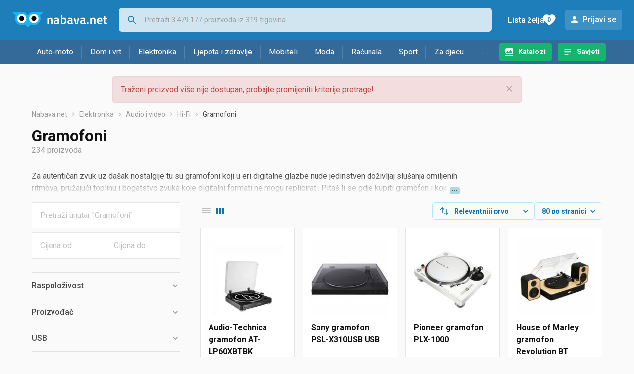

--- FILE ---
content_type: text/html;charset=utf-8
request_url: https://www.nabava.net/gramofoni
body_size: 23269
content:

































   
   
   
   
      
   















	
































   
   
   
   
      
   








<!DOCTYPE html>
<html lang="hr">
<head>
    <meta charset="utf-8">

    
    
     
     
    <title>Gramofoni</title>
    <meta http-equiv="X-UA-Compatible" content="IE=edge">
    <meta name="viewport" content="width=device-width, initial-scale=1, maximum-scale=1, shrink-to-fit=no, user-scalable=0">
    <meta name="mobile-web-app-capable" content="yes">
    <meta name="apple-mobile-web-app-capable" content="yes">
    <meta name="apple-mobile-web-app-status-bar-style" content="black-translucent">

    
    <meta name="referrer" content="origin-when-cross-origin">

    <meta name="description" content="&lt;p&gt;Za autentičan zvuk uz da&amp;scaron;ak nostalgije tu su gramofoni koji u eri digitalne glazbe nude jedinstven doživljaj slu&amp;scaron;anja omiljenih ritmova,">

    
    
    <meta name="apple-itunes-app" content="app-id=1100660049">
    
    

    <meta property="og:title" content="Gramofoni">
    
        <meta property="og:description" content="&lt;p&gt;Za autentičan zvuk uz da&amp;scaron;ak nostalgije tu su gramofoni koji u eri digitalne glazbe nude jedinstven doživljaj slu&amp;scaron;anja omiljenih ritmova,">
        
            <meta property="og:image" content="https://www.nabava.net/slike/products/36/41/58944136/thumb150_gramofoni-audio-technica-gramofon-at-lp60xbtbk-usb_288bf9b6.webp">
        
    
    

    
    

    <link rel="icon" href="/static/slike/favicon.ico">
    <link rel="apple-touch-icon" href="/static/slike/logo/apple-touch-icon-graybg.png">
    <link rel="search" href="https://www.nabava.net/static/opensearch/nabava.net-opensearch.xml" title="Pretraživanje Nabava.net" type="application/opensearchdescription+xml">
    

    

    
































   
   
   
   
      
   















    
    
    
    
    <link rel="stylesheet" type="text/css" media="screen" href="/bundles/css/gzip_N377395562/vendor.css" />


    
    <script type="text/javascript" src="/bundles/js/gzip_N442858653/vendor.js" ></script>

    
    

    
    <link rel="stylesheet" type="text/css" media="screen" href="/bundles/css/gzip_N1263239885/redesign2020.css" />


    
    <script type="text/javascript" src="/bundles/js/gzip_1034850258/redesign2020.js" ></script>


    <script type="text/javascript">
      site.state.ctx = "";
   	  site.state.currentPage = "search";
      site.state.idsToCheck = [58944136,21752572,4040333,81118125,58781332,58944121,27591445,60546106,58823872,58899256,58782712,58983319,58944715,81325523,58944718,58943998,58944127,58944133,60915655,58776790,39285823,58781209,58944070,6010101,6010105,81120059,81228935,58758430,58944145,80675525,70040818,58742710,58782727,58803160,58971190,58778143,58944043,58803439,58803178,58803154,81563323,80675531,73319932,81141589,58803175,61447057,58943026,58943149,58781395,63650206,58739449,58782751,80675527,61840249,58770148,81117807,58780978,58778146,80675523,58971163,58776781,72869506,12365311,60478189,82699253,58776664,58776793,81841791,71850970,81120001,58781206,58803418,58809001,81117771,58952176,58777057,81412649,82532713,81118279,81118083];
   	  site.state.productId = "";
   	  site.state.requestedUrl = "gramofoni";
      site.state.user.hashedEmail = "";
      site.state.user.gaId = "368623557221";
      site.state.user.loggedIn = false;
      site.state.noOfItemsInAutocomplete = 6;
   	  site.state.webDomainId = 1;
      site.state.urls = {
              chartjs: "/static/redesign2020/vendor/Chart.min.js",
              ballooncss: "/static/redesign2020/vendor/balloon.css",
              leafletjs: "/static/redesign2020/vendor/leaflet/leaflet.js",
              leafletcss: "/static/redesign2020/vendor/leaflet/leaflet.css",
              quagga: "/static/redesign2020/vendor/quagga-0.12.1.min.js",
      };
   	  site.init();
   	  
   </script>
   
    
   
   
























































<script async='async' src='https://securepubads.g.doubleclick.net/tag/js/gpt.js' crossorigin="anonymous"></script>

<script type='text/javascript'>
	window.googletag = window.googletag || {cmd: []};
	googletag.cmd.push(function() {
		























































































































	
		
			
				googletag.defineSlot('/1033846/nabava.net_Lijevo_300x250', [[300,160],[300,250],[300,600]], 'div-gpt-ad-1347027521651-Lijevo_300x250').addService(googletag.pubads());
				
			
			
		
	

















































































































































































































































	
		
			
				googletag.defineSlot('/1033846/nabava.net_Sredina_1x1', [[1,1],[300,50],[300,100],[300,150],[300,250],[320,50],[320,100],[728,90],[970,90],[970,250]], 'div-gpt-ad-1347027521651-Sredina_1x1').addService(googletag.pubads());
				
			
			
		
	


























		
		
			
			
			
				googletag.pubads().setTargeting("kat_pro_tr","0");
				googletag.pubads().setTargeting("id_kat","302");
				
				
					
						
						googletag.pubads().setTargeting("id_kat_l1","4675");
					
						
						googletag.pubads().setTargeting("id_kat_l2","7");
					
						
						googletag.pubads().setTargeting("id_kat_l3","90");
					
						
						googletag.pubads().setTargeting("id_kat_l4","302");
					
										
					
				googletag.pubads().setTargeting("id_kat_l5","302");
			
			
		
		
		
		
		
			googletag.pubads().setTargeting("uri", "/gramofoni");
		
		
			
		googletag.pubads().enableSingleRequest();
		googletag.pubads().collapseEmptyDivs();
 

		googletag.enableServices();
	});
</script>


   
    
    <link rel="stylesheet" href="https://fonts.googleapis.com/css?family=Roboto:300,400,500,700,900&subset=latin,latin-ext&display=swap" />

	
    
































   
   
   
   
      
   






<script>
dataLayer = [];
function gtag(){dataLayer.push(arguments);}


<!-- GA4 Parametri/varijable -->
dataLayer.push({'kategorija': 'gramofoni__3020'});

dataLayer.push({'proizvod': 'gramofoni/auna-gramofon-tba-298-cijena-5564231'});


<!-- GA4 Eventovi -->

dataLayer.push({'event': 'nepostojeci_proizvod_viewed'});
dataLayer.push({'event': 'kategorija_viewed'})
dataLayer.push({'event': 'kategorija_i_proizvod_viewed'})




</script>

<!-- XXX Seekandhit tracking code -->

  

  
  <!-- XXX Seekandhit tracking code -->
<script>
$(document).on('submit', '.header__search-form', function(){	
  var inputText = $('.header__search-form-input--search').val();
	
  var trackingData = {
    'searchTerm': inputText,
	'selectedTerm': '',
	'pageType': site.state.currentPage,
	'userId': parseInt(site.state.user.gaId) || null,
	'loggedInStatus': site.state.user.loggedIn.toString(),
	'emailValue': site.state.user.hashedEmail || ''
  };
  
  dataLayer.push({
    'event': 'gtmt.search',
    'trackingData': trackingData
  });
})
</script>
  































   
   
   
   
      
   






<!-- XXX Seekandhit tracking code -->
<script>
function calculateRedirectCost(priceArrays, price) {
    for (let i = 0; i < priceArrays.length; i++) {
        // priceArray format: [fromPrice, toPrice, redirectCost]
    	const priceArray = priceArrays[i];
        const fromPrice = priceArray[0];
        const endPrice = priceArray[1];
        const redirectCost = priceArray[2];

        if (endPrice === null) {
            // Handles the case where endPrice is null (infinity)
            if (price >= fromPrice) {
                return redirectCost;
            }
        } else {
            if ((price >= fromPrice) && (price < endPrice)) {
                return redirectCost;
            }
        }
    }
    
    // If no matching range is found (ideally should never happen)
    return null;
}

$(document).on('click', '.offer__buttons-to-store', function () {
	
	<!-- Navigation bar information -->
	var navigationCategory, productCategory, productSubcategory;
	if($("ol.breadcrumbs li").length < 5){
	  var navigationCategory =  $(".breadcrumbs__item:nth-child(2)").find("a").text();
	  var productCategory = $(".breadcrumbs__item:nth-child(3)").find("a").text();
	  var productSubcategory = $(".breadcrumbs__item:nth-child(4)").find("a").text();

	} else {
	  var navigationCategory =  $(".breadcrumbs__item:nth-child(2)").find("a").text();
	  var productCategory = $(".breadcrumbs__item:nth-last-child(3)").find("a").text();
	  var productSubcategory = $(".breadcrumbs__item:nth-last-child(2)").find("a").text();		
	}
	
	<!-- Offer information -->
	var offerName = $(this).closest('.offer').find('.offer__name h2').text();
	var offerId = $(this).closest('.offer').find('.offer__buttons-wishlist').data("id").toString();
	var offerPrice = $(this).closest('.offer').find('.offer__price:first').text().slice(0,-2);
	offerPrice = parseFloat(offerPrice.replace(/\./g, '').replace(',', '.'));
	
	
	var offerRedirectionPrice = calculateRedirectCost([[0.00, 1.33, 0.01], [1.33, 13.27, 0.03], [13.27, 33.18, 0.04], [33.18, 66.36, 0.05], [66.36, 165.90, 0.07], [165.90, 331.80, 0.08], [331.80, 597.25, 0.09], [597.25, 929.06, 0.11], [929.06, 1327.23, 0.12], [1327.23, null, 0.16]], offerPrice);
	if (($(this).closest('.offer').hasClass("offer--featured")) && (offerRedirectionPrice !== null)) {
		offerRedirectionPrice *= 1.3;
		offerRedirectionPrice = parseFloat(offerRedirectionPrice.toFixed(2));
	}
	
	<!-- Product information -->
	var productName = $(".product-page__title").text();
	var productId = site.state.productId;
	
	
	<!-- Other information -->
	var pageType = site.state.currentPage;
	var currency = 'EUR';
	var userId = parseInt(site.state.user.gaId) || null;
	var loggedInStatus = site.state.user.loggedIn.toString();
	var emailValue = site.state.user.hashedEmail || '';
	
	dataLayer.push({
		'event': 'gtmt.paidClick',
		'trackingData':{
			'navigationCategory': navigationCategory,
			'productCategory': productCategory,
			'productSubcategory': productSubcategory,
			'offerName': offerName,
			'offerId': offerId,
			'offerPrice': offerPrice,
			'offerRedirectionPrice': offerRedirectionPrice,
			'pageType': pageType,
			'currency': currency,
			'userId': userId,
			'productId': productId,
			'productName': productName,
			'loggedInStatus': loggedInStatus,
			'emailValue': emailValue
		}
	});
});

</script>


<!-- Google Tag Manager -->
<script>(function(w,d,s,l,i){w[l]=w[l]||[];w[l].push({'gtm.start':
new Date().getTime(),event:'gtm.js'});var f=d.getElementsByTagName(s)[0],
j=d.createElement(s),dl=l!='dataLayer'?'&l='+l:'';j.async=true;j.src=
'https://www.googletagmanager.com/gtm.js?id='+i+dl;f.parentNode.insertBefore(j,f);
})(window,document,'script','dataLayer','GTM-TMSBNPC');</script>
<!-- End Google Tag Manager -->
        
    <script type="application/ld+json">
    {
      "@context" : "https://schema.org",
      "@type" : "WebSite",
      "name" : "Nabava.net",
      "url" : "https://www.nabava.net"
    }
  </script>
  
</head>


<body  >
    <header class="header ">
        <div class="header__first-row">
            <a class="header__logo header__logo--full" href="/" title="Nabava.net - gdje pametna kupnja započinje"><img src="/static/redesign2020/images/logo-full-1.svg" alt="Nabava.net" width="229" height="40"></a>
            <a class="header__logo header__logo--normal" href="/" title="Nabava.net - gdje pametna kupnja započinje"><img src="/static/redesign2020/images/logo-simple-1.svg" alt="Nabava.net" width="192" height="32"></a>
            <a class="header__logo header__logo--minimal" href="/" title="Nabava.net - gdje pametna kupnja započinje"><img src="/static/redesign2020/images/logo-basic.svg" alt="Nabava.net" width="65" height="32"></a>

            <form class="header__search-form" action="/search.php" method="GET">
                
	                
                <input class="header__search-form-input header__search-form-input--search" id="headerSearch" type="search" name="q" autocomplete="off" tabIndex="1" placeholder="Pretraži 3.479.177 proizvoda iz 319 trgovina..." value="" >
		        
                
                
                
            </form>
            
            <div class="header__first-row-links">
				
	                <a class='header__link header__link-catalog' href="/katalozi">Katalozi</a>
                
                
	                
	                
	                	
	                	<a class='header__link header__link-articles' href="/clanci">Savjeti</a>
	                	
                	
                
                <a class='header__link header__link-wishlist' href="/wishlist">
                	<span class="header__link-wishlist-label">Lista želja</span>
                	<span class="header__link-wishlist-counter wishlist-quantity">0</span>
                </a>

                
                    
                    
                        <div data-modal-url="/login" class='header__link header__link-login' data-show-modal>Prijavi se</div>
                    
                
            </div>
            <div class="header__toggle-buttons">
                <div class="header__toggle-search"></div>
                
                <a href="/wishlist" class="header__link header__link-wishlist hidden--desktop hidden--tablet">
                    <span class="header__link-wishlist-counter wishlist-quantity ">0</span>
                </a>
                <div class="header__toggle-menu"></div>
            </div>
        </div>

        <nav class="nav" data-body-scroll-lock-ignore="true">
            <div class="nav__links">
                
                
            
            
            	  
	                <a class='nav__link nav__link--catalog' href="/katalozi">Katalozi</a>
                
                
                
                   
                   <a class='nav__link nav__link--articles' href="/clanci">Savjeti</a>
                
                 

            </div>

            
            
                
                
                    <a href="/logout" class='nav__account-login'>Prijavi se</a>
                
            

            <ul class="nav__sections">
                
                
                    <li class="nav__section" data-name="2188">
                        
                        <a class="nav__section-name " href="/auto-moto">Auto-moto</a>
                        
                        
                        
                        <div class="nav__section-dropdown nav__section-dropdown--left">
                            <div class="nav__popular-categories">
                                <div class="nav__popular-categories-title">Popularno</div>
                                
                                
                                    <a class="nav__popular-category" href="/zimske-auto-gume">Zimske auto gume</a>
                                
                                    <a class="nav__popular-category" href="/ljetne-auto-gume">Ljetne auto gume</a>
                                
                                    <a class="nav__popular-category" href="/cjelogodisnje-gume">Cjelogodišnje gume</a>
                                
                                    <a class="nav__popular-category" href="/auto-zarulje">Auto žarulje</a>
                                
                                    <a class="nav__popular-category" href="/kamere-za-auto">Kamere za auto</a>
                                
                            </div>
                            
                            <div class="nav__popular-categories">
                                <div class="nav__popular-categories-title">Izdvojeno</div>
                                
                                    <a class="nav__popular-category" href="/punjaci-za-elektricna-vozila">Punjači za električna vozila</a>
                                
                                    <a class="nav__popular-category" href="/autoradio">Autoradio</a>
                                
                                    <a class="nav__popular-category" href="/autopresvlake">Autopresvlake</a>
                                
                                    <a class="nav__popular-category" href="/kamere-za-auto">Kamere za auto</a>
                                
                                    <a class="nav__popular-category" href="/auto-cerade">Auto cerade</a>
                                
                            </div>                            
                            
                            <div class="nav__loading"><div class="nav__loading__loader"></div></div>
                            
                        </div>
                    </li>
                
                
                    <li class="nav__section" data-name="2191">
                        
                        <a class="nav__section-name " href="/dom-i-vrt">Dom i vrt</a>
                        
                        
                        
                        <div class="nav__section-dropdown nav__section-dropdown--left">
                            <div class="nav__popular-categories">
                                <div class="nav__popular-categories-title">Popularno</div>
                                
                                
                                    <a class="nav__popular-category" href="/perilice-rublja">Perilice rublja</a>
                                
                                    <a class="nav__popular-category" href="/hladnjaci-s-ledenicom">Hladnjaci s ledenicom</a>
                                
                                    <a class="nav__popular-category" href="/klima-uredaji">Klima uređaji</a>
                                
                                    <a class="nav__popular-category" href="/stapni-usisavaci">Štapni usisavači</a>
                                
                                    <a class="nav__popular-category" href="/aparati-za-kavu">Aparati za kavu</a>
                                
                            </div>
                            
                            <div class="nav__popular-categories">
                                <div class="nav__popular-categories-title">Izdvojeno</div>
                                
                                    <a class="nav__popular-category" href="/blanjalice">Blanjalice</a>
                                
                                    <a class="nav__popular-category" href="/pile">Pile</a>
                                
                                    <a class="nav__popular-category" href="/aparati-za-tjesteninu">Aparati za tjesteninu</a>
                                
                                    <a class="nav__popular-category" href="/aparati-za-vakumiranje">Aparati za vakumiranje</a>
                                
                                    <a class="nav__popular-category" href="/grijalice-i-radijatori">Grijalice i radijatori</a>
                                
                            </div>                            
                            
                            <div class="nav__loading"><div class="nav__loading__loader"></div></div>
                            
                        </div>
                    </li>
                
                
                    <li class="nav__section" data-name="2194">
                        
                        <a class="nav__section-name " href="/elektronika">Elektronika</a>
                        
                        
                        
                        <div class="nav__section-dropdown nav__section-dropdown--left">
                            <div class="nav__popular-categories">
                                <div class="nav__popular-categories-title">Popularno</div>
                                
                                
                                    <a class="nav__popular-category" href="/mobiteli">Mobiteli</a>
                                
                                    <a class="nav__popular-category" href="/monitori">Monitori</a>
                                
                                    <a class="nav__popular-category" href="/prijenosna-racunala">Prijenosna računala</a>
                                
                                    <a class="nav__popular-category" href="/televizori">Televizori</a>
                                
                                    <a class="nav__popular-category" href="/graficke-kartice">Grafičke kartice</a>
                                
                            </div>
                            
                            <div class="nav__loading"><div class="nav__loading__loader"></div></div>
                            
                        </div>
                    </li>
                
                
                    <li class="nav__section" data-name="2197">
                        
                        <a class="nav__section-name " href="/ljepota-i-zdravlje">Ljepota i zdravlje</a>
                        
                        
                        
                        <div class="nav__section-dropdown nav__section-dropdown--left">
                            <div class="nav__popular-categories">
                                <div class="nav__popular-categories-title">Popularno</div>
                                
                                
                                    <a class="nav__popular-category" href="/tlakomjeri">Tlakomjeri</a>
                                
                                    <a class="nav__popular-category" href="/sisaci-i-trimeri">Šišači i trimeri</a>
                                
                                    <a class="nav__popular-category" href="/muski-parfemi">Muški parfemi</a>
                                
                                    <a class="nav__popular-category" href="/brijaci-aparati">Brijaći aparati</a>
                                
                                    <a class="nav__popular-category" href="/elektricne-cetkice-za-zube">Električne četkice za zube</a>
                                
                            </div>
                            
                            <div class="nav__popular-categories">
                                <div class="nav__popular-categories-title">Izdvojeno</div>
                                
                                    <a class="nav__popular-category" href="/osobne-vage">Osobne vage</a>
                                
                                    <a class="nav__popular-category" href="/aspiratori-za-nos">Aspiratori za nos</a>
                                
                                    <a class="nav__popular-category" href="/ipl-uredaji">IPL uređaji</a>
                                
                                    <a class="nav__popular-category" href="/tlakomjeri">Tlakomjeri</a>
                                
                                    <a class="nav__popular-category" href="/tusevi-za-zube">Tuševi za zube</a>
                                
                            </div>                            
                            
                            <div class="nav__loading"><div class="nav__loading__loader"></div></div>
                            
                        </div>
                    </li>
                
                
                    <li class="nav__section" data-name="2200">
                        
                        <a class="nav__section-name nav__section-name--no-dropdown" href="/mobiteli">Mobiteli</a>
                        
                        
                        
                        <div class="nav__section-dropdown nav__section-dropdown--center">
                            <div class="nav__popular-categories">
                                <div class="nav__popular-categories-title">Popularno</div>
                                
                                
                                    <a class="nav__popular-category" href="/mobiteli">Mobiteli</a>
                                
                            </div>
                            
                            <div class="nav__loading"><div class="nav__loading__loader"></div></div>
                            
                        </div>
                    </li>
                
                
                    <li class="nav__section" data-name="2203">
                        
                        <a class="nav__section-name " href="/moda">Moda</a>
                        
                        
                        
                        <div class="nav__section-dropdown nav__section-dropdown--center">
                            <div class="nav__popular-categories">
                                <div class="nav__popular-categories-title">Popularno</div>
                                
                                
                                    <a class="nav__popular-category" href="/satovi">Satovi</a>
                                
                                    <a class="nav__popular-category" href="/muske-cipele">Muške cipele</a>
                                
                                    <a class="nav__popular-category" href="/zenske-cizme-i-gleznjace">Ženske čizme i gležnjače</a>
                                
                                    <a class="nav__popular-category" href="/muske-jakne-i-kaputi">Muške jakne i kaputi</a>
                                
                                    <a class="nav__popular-category" href="/zenske-jakne">Ženske jakne</a>
                                
                            </div>
                            
                            <div class="nav__popular-categories">
                                <div class="nav__popular-categories-title">Izdvojeno</div>
                                
                                    <a class="nav__popular-category" href="/novcanici">Novčanici</a>
                                
                                    <a class="nav__popular-category" href="/putni-jastuci">Putni jastuci</a>
                                
                                    <a class="nav__popular-category" href="/neseseri">Neseseri</a>
                                
                                    <a class="nav__popular-category" href="/kisobrani">Kišobrani</a>
                                
                                    <a class="nav__popular-category" href="/uklanjaci-mucica">Uklanjači mucica</a>
                                
                            </div>                            
                            
                            <div class="nav__loading"><div class="nav__loading__loader"></div></div>
                            
                        </div>
                    </li>
                
                
                    <li class="nav__section" data-name="2206">
                        
                        <a class="nav__section-name " href="/racunala">Računala</a>
                        
                        
                        
                        <div class="nav__section-dropdown nav__section-dropdown--center">
                            <div class="nav__popular-categories">
                                <div class="nav__popular-categories-title">Popularno</div>
                                
                                
                                    <a class="nav__popular-category" href="/monitori">Monitori</a>
                                
                                    <a class="nav__popular-category" href="/prijenosna-racunala">Prijenosna računala</a>
                                
                                    <a class="nav__popular-category" href="/graficke-kartice">Grafičke kartice</a>
                                
                                    <a class="nav__popular-category" href="/radna-memorija-ram">Radna memorija (RAM)</a>
                                
                                    <a class="nav__popular-category" href="/ssd-disk">SSD disk</a>
                                
                            </div>
                            
                            <div class="nav__popular-categories">
                                <div class="nav__popular-categories-title">Izdvojeno</div>
                                
                                    <a class="nav__popular-category" href="/access-point">Access point</a>
                                
                                    <a class="nav__popular-category" href="/e-book-reader">E-Book reader</a>
                                
                                    <a class="nav__popular-category" href="/gaming-volani">Gaming volani</a>
                                
                                    <a class="nav__popular-category" href="/olovke-za-tablete">Olovke za tablete</a>
                                
                                    <a class="nav__popular-category" href="/graficki-tableti">Grafički tableti</a>
                                
                            </div>                            
                            
                            <div class="nav__loading"><div class="nav__loading__loader"></div></div>
                            
                        </div>
                    </li>
                
                
                    <li class="nav__section" data-name="2209">
                        
                        <a class="nav__section-name " href="/sport">Sport</a>
                        
                        
                        
                        <div class="nav__section-dropdown nav__section-dropdown--right">
                            <div class="nav__popular-categories">
                                <div class="nav__popular-categories-title">Popularno</div>
                                
                                
                                    <a class="nav__popular-category" href="/trake-za-trcanje">Trake za trčanje</a>
                                
                                    <a class="nav__popular-category" href="/elektricni-romobili">Električni romobili</a>
                                
                                    <a class="nav__popular-category" href="/fitness-narukvice-i-satovi">Fitness narukvice i satovi</a>
                                
                                    <a class="nav__popular-category" href="/elektricni-bicikli">Električni bicikli</a>
                                
                                    <a class="nav__popular-category" href="/bicikli">Bicikli</a>
                                
                            </div>
                            
                            <div class="nav__popular-categories">
                                <div class="nav__popular-categories-title">Izdvojeno</div>
                                
                                    <a class="nav__popular-category" href="/hoverboard">Hoverboard</a>
                                
                                    <a class="nav__popular-category" href="/steperi">Steperi</a>
                                
                                    <a class="nav__popular-category" href="/sobni-bicikli">Sobni bicikli</a>
                                
                                    <a class="nav__popular-category" href="/utezi-i-sipke">Utezi i šipke</a>
                                
                                    <a class="nav__popular-category" href="/orbitrek">Orbitrek</a>
                                
                                    <a class="nav__popular-category" href="/proteini">Proteini</a>
                                
                            </div>                            
                            
                            <div class="nav__loading"><div class="nav__loading__loader"></div></div>
                            
                        </div>
                    </li>
                
                
                    <li class="nav__section" data-name="2212">
                        
                        <a class="nav__section-name " href="/za-djecu">Za djecu</a>
                        
                        
                        
                        <div class="nav__section-dropdown nav__section-dropdown--right">
                            <div class="nav__popular-categories">
                                <div class="nav__popular-categories-title">Popularno</div>
                                
                                
                                    <a class="nav__popular-category" href="/drustvene-igre">Društvene igre</a>
                                
                                    <a class="nav__popular-category" href="/lego-kocke">Lego kocke</a>
                                
                                    <a class="nav__popular-category" href="/djecji-satovi">Dječji satovi</a>
                                
                                    <a class="nav__popular-category" href="/autosjedalice">Autosjedalice</a>
                                
                                    <a class="nav__popular-category" href="/baby-monitori">Baby Monitori</a>
                                
                            </div>
                            
                            <div class="nav__popular-categories">
                                <div class="nav__popular-categories-title">Izdvojeno</div>
                                
                                    <a class="nav__popular-category" href="/auti-za-djecu">Auti za djecu</a>
                                
                                    <a class="nav__popular-category" href="/djecja-zastita">Dječja zaštita</a>
                                
                                    <a class="nav__popular-category" href="/putni-krevetici">Putni krevetići</a>
                                
                                    <a class="nav__popular-category" href="/baby-monitori">Baby Monitori</a>
                                
                                    <a class="nav__popular-category" href="/njihaljke-za-bebe">Njihaljke za bebe</a>
                                
                            </div>                            
                            
                            <div class="nav__loading"><div class="nav__loading__loader"></div></div>
                            
                        </div>
                    </li>
                
                
                    <li class="nav__section" data-name="2215">
                        
                        <a class="nav__section-name " href="/ostalo">...</a>
                        
                        
                        
                        <div class="nav__section-dropdown nav__section-dropdown--right">
                            <div class="nav__popular-categories">
                                <div class="nav__popular-categories-title">Popularno</div>
                                
                                
                                    <a class="nav__popular-category" href="/nekategorizirano">Nekategorizirano</a>
                                
                                    <a class="nav__popular-category" href="/baterije">Baterije</a>
                                
                                    <a class="nav__popular-category" href="/kalkulatori">Kalkulatori</a>
                                
                                    <a class="nav__popular-category" href="/papiri">Papiri</a>
                                
                                    <a class="nav__popular-category" href="/kave">Kave</a>
                                
                            </div>
                            
                            <div class="nav__loading"><div class="nav__loading__loader"></div></div>
                            
                        </div>
                    </li>
                
            </ul>
        </nav>

    </header>

    <div class="content-overlay "></div>

    <main class="content  content--search">

        
        
       	























	
			
		
			
			
				
				
					
					<div class="topbannercontainer">		
					
					<div id='div-gpt-ad-1347027521651-Sredina_1x1'>
						<script>
						googletag.cmd.push(function() { googletag.display('div-gpt-ad-1347027521651-Sredina_1x1'); });
						</script>
					</div>
					
					
					</div>		
						
				
			
		
	


        

        
        
            
            
                
            
            
































   
   
   
   
      
   









<div class="alert alert--danger">
   Traženi proizvod više nije dostupan, probajte promijeniti kriterije pretrage!
   
      <span class="alert__close"></span>
   
</div>

         





    

    
        
        
        
        
    

    

    





    





    <div id="missingProductDataHolder" data-product-id="556423" data-product-url="gramofoni/auna-gramofon-tba-298-cijena-5564231" class="hidden"></div>



	<nav>
    <ol class="breadcrumbs breadcrumbs--show-only-chosen breadcrumbs--show-first-parent breadcrumbs--show-last-parent">
        
            <li class="breadcrumbs__item">
                <a class="breadcrumbs__link" href="/" title="Nabava.net">Nabava.net</a>
                
                
            </li>
        
        
            
            	
                
                    
                    
                    
                    <li class="breadcrumbs__item">
                        
                            
                            
                            	     <a class="breadcrumbs__link" href="/elektronika">Elektronika</a>
                            
                        
                    </li>
                
                    
                    
                    
                    <li class="breadcrumbs__item">
                        
                            
                            
                            	     <a class="breadcrumbs__link" href="/audio-i-video">Audio i video</a>
                            
                        
                    </li>
                
                    
                    
                    
                    <li class="breadcrumbs__item">
                        
                            
                            
                            	     <a class="breadcrumbs__link" href="/hi-fi">Hi-Fi</a>
                            
                        
                    </li>
                
                    
                    
                    
                    <li class="breadcrumbs__item">
                        
                            
                              	<a class="breadcrumbs__last-item" href="/gramofoni">Gramofoni</a>
                            
                            
                        
                    </li>
                
            
            
        

        
        
        
        
    </ol>
</nav>

<script type="application/ld+json">
{
  "@context": "https://schema.org",
  "@type": "BreadcrumbList",
  "itemListElement": [{
	"@type": "ListItem", "position": 1, "name": "Nabava.net", "item": "https://www.nabava.net"} ,{ "@type": "ListItem", "position": 2, "name": "Elektronika", "item": "https://www.nabava.net/elektronika"} ,{ "@type": "ListItem", "position": 3, "name": "Audio i video", "item": "https://www.nabava.net/audio-i-video"} ,{ "@type": "ListItem", "position": 4, "name": "Hi-Fi", "item": "https://www.nabava.net/hi-fi"} ,{ "@type": "ListItem", "position": 5, "name": "Gramofoni", "item": "https://www.nabava.net/gramofoni"}
 ] }
</script>
	
	
		
        
        
	    <h1 class="page-title page-title--with-result-number" data-category-name="Gramofoni">Gramofoni</h1>
	    <div class="page-result-number page-result-number--search">
	        <span class="result-count">234</span> proizvoda
	    	
	    </div>
	    
		    <div class="page-description page-description--with-show-more">
				<p>Za autentičan zvuk uz da&scaron;ak nostalgije tu su gramofoni koji u eri digitalne glazbe nude jedinstven doživljaj slu&scaron;anja omiljenih ritmova, pružajući toplinu i bogatstvo zvuka koje digitalni formati ne mogu replicirati. Pita&scaron; li se gdje kupiti gramofon i koji gramofon odabrati, na pravom si mjestu.</p>

<p>Od klasičnih vintage gramofona do modernih Bluetooth gramofona, postoji model za svaki ukus i budžet. Sony, <a href="https://www.nabava.net/gramofoni/audio-technica?se=492257">Audio Technica</a> i <a href="https://www.nabava.net/gramofoni/denon?se=127315">Denon</a> neki su od top brendova gramofona s kojima ne može&scaron; pogrije&scaron;iti. Traži&scaron; li model koji spaja tradicionalni &scaron;arm s modernom tehnologijom, potraži Bluetooth gramofon ili <a href="https://www.nabava.net/gramofoni/usb?se=492151">gramofon USB</a>, koji omogućuju povezivanje s modernim zvučnim sustavima ili digitalno arhiviranje vinilnih zapisa.</p>

<p>Retro gramofon ili gramofon kofer dodaju vintage estetiku svakom prostoru. Ovi modeli su često dizajnirani s klasičnim detaljima i mogu biti lijepi ukras.</p>

<p>Brendovi <a href="https://www.nabava.net/gramofoni/thorens?se=492238">Thorens</a>, Rega i Marantz su poznati po vrhunskim modelima cijenjenim među audiofilima zbog izuzetne kvalitete izrade i izvanrednih zvučnih performansa. <a href="https://www.nabava.net/gramofoni/lenco?se=453825">Lenco</a>, <a href="https://www.nabava.net/gramofoni/reloop?se=691313">Reloop</a> i Dual nude pouzdane i pristupačne opcije kada nisi spreman na veliku investiciju.</p>

<p>Prije kupovine razmisli o značajkama kao &scaron;to su automatsko ili ručno pode&scaron;avanje brzine, vrsta pogona (remen, direktan ili idler), te kvaliteta igle i gramofonskog tanjura, &scaron;to sve utječe na kvalitetu zvuka.</p>

<p>U svakom slučaju, gramofon je investicija koja će obogatiti tvoje glazbeno iskustvo i donijeti zadovoljstvo koje traje godinama.</p>
		    </div>
	    
	





	<div class="container-with-sidebar container-with-sidebar--search">

		<div class="container-with-sidebar__contents">
		   































   
   
   
   
      
   












<form id="search_header__form" name="search_header__form" action="/gramofoni" method="get">
    <div class="search-results-header">
	    
	    <input type="hidden" name="tpkp" value="1" />
    
		<div class="search-results-header__filters">
            
        
	        <div class="search-results-header__button search-results-header__button--filter hidden--desktop" data-action="open-filter-sidebar">
	          <img src="/static/redesign2020/images/filter-icon.svg" alt="Filtriraj">
	          <span class="search-results-header__text">Filtriraj</span>
	        </div>
		
	        <!-- c:if test="true"-->
	        
	            <div class="search-results-header__layout-type hidden--tablet hidden--phone">
	                
	                
	                
	
	                
	                
	                    
	                        
	                        
	                        
	                    
	                    
	                
	                <a class="product-list-layout product-list-layout-list " href="/gramofoni?&kPostavke.vrstaPregledaKategorije=0&tpkp=2" rel="nofollow"
	                   data-action="layout-type-change" data-log-ga-event data-event-category="UI events" data-event-action="View preferences click" data-event-label="View preferences display - LIST Gramofoni"></a>
	                <a class="product-list-layout product-list-layout-grid product-list-layout-grid--active" href="/gramofoni?&kPostavke.vrstaPregledaKategorije=2&tpkp=2" rel="nofollow"
	                   data-action="layout-type-change" data-log-ga-event data-event-category="UI events" data-event-action="View preferences click" data-event-label="View preferences display - GRID Gramofoni"></a>
	            </div>
	        
		</div>
		
		<div class="search-results-header__user-settings">
	        
			
			<div class="user-settings-dropdown user-settings-dropdown--sort">								
		        <select id="sortTypeSearch" name="kPostavke.sortTypeSearch" data-event-label="View preferences search sort change" data-event-category="UI events" data-event-action="View preferences click" data-trigger="onchange" class="user-settings-dropdown__select">
		            
		                <option value="0">
		                    Relevantniji prvo
		                </option>
		            
		                <option value="1">
		                    Relevantniji zadnji
		                </option>
		            
		                <option value="2">
		                    Jeftiniji prvo
		                </option>
		            
		                <option value="3">
		                    Skuplji prvo
		                </option>
		            
		                <option value="4">
		                    S više ponuda prvo
		                </option>
		            
		                <option value="5">
		                    S manje ponuda prvo
		                </option>
		            
		                <option value="6">
		                    Naziv A-Z
		                </option>
		            
		                <option value="7">
		                    Naziv Z-A
		                </option>
		            
		        </select>
	        </div>
	        
	        <div class="user-settings-dropdown hidden--tablet hidden--phone">
		        <select id="pregledBrojProizvoda" name="kPostavke.pregledBrojProizvoda" data-event-label="View preferences result count change" data-event-category="UI events" data-event-action="View preferences click" data-trigger="onchange" class="user-settings-dropdown__select">
		            
		                <option value="20">
		                    20 po stranici
		                </option>
		            
		                <option value="40">
		                    40 po stranici
		                </option>
		            
		                <option value="60">
		                    60 po stranici
		                </option>
		            
		                <option value="80" selected="selected">
		                    80 po stranici
		                </option>
		            
		                <option value="100">
		                    100 po stranici
		                </option>
		            
		                <option value="160">
		                    160 po stranici
		                </option>
		            
		                <option value="300">
		                    300 po stranici
		                </option>
		            
		        </select>
	        </div>
	        
	        <div class="search-results-header__button search-results-header__button--settings hidden--desktop" data-action="open-settings-sidebar">
	          <img src="/static/redesign2020/images/view-settings-icon.svg" alt="Postavke prikaza">
	        </div>
		</div>

    	<div class="search-results-header__active_filters active_filters"></div>
    </div>
</form>

		   































   
   
   
   
      
   













<div class="search-results content__section--no-side-margins product-list--grid-style ">

    
    
    
        
            
            
                
































   
   
   
   
      
   




























<div class="product">

	
		
			
               
               
               <a href="/gramofoni/audio-technica-gramofon-at-lp60xbtbk-cijena-589441361" title="Audio-Technica gramofon AT-LP60XBTBK"
                    data-log-ga-event data-event-category="UI events" data-event-action="Product image click search" data-event-label="Product image click - 58944136"
                    ><img class="product__image" src="/slike/products/36/41/58944136/thumb150_gramofoni-audio-technica-gramofon-at-lp60xbtbk-usb_288bf9b6.webp" alt="Audio-Technica gramofon AT-LP60XBTBK" loading="lazy" width="150" height="150" /></a>
			
            
		
	

	<div class="product__data">
	  	<div class="product__name-and-price">
	  		<h3 class="product__name">
                <a class="product__link product-title" href="/gramofoni/audio-technica-gramofon-at-lp60xbtbk-cijena-589441361" data-log-ga-event data-event-category="UI events" data-event-action="Product name click search" data-event-label="Product name click - 58944136">
                 Audio-Technica gramofon AT-LP60XBTBK
                 
                 
                 <span></span> 
                </a></h3>
	      	<div class="product__price">
                od 219,00 €
	      	</div>
	    </div>
	    <div class="product__actions">
			<a class="product__action product__action-offer-number" href="/gramofoni/audio-technica-gramofon-at-lp60xbtbk-cijena-589441361#ponude"
                data-log-ga-event data-event-category="UI events" data-event-action="Product footer offers click search" data-event-label="Product footer offers click - 58944136"
                >5 

















	
		
		
			
			
		ponuda
	
	
</a>

            
            
            
            <div class="product__action product__action-wishlist " data-update-wishlist data-type="product" data-id="58944136">Stavi u listu želja</div>
            
			
			
	    </div>
	</div>
</div>

            
            
        
    
        
            
            
                
































   
   
   
   
      
   




























<div class="product">

	
		
			
               
               
               <a href="/gramofoni/sony-gramofon-psl-x310usb-usb-cijena-217525721" title="Sony gramofon PSL-X310USB USB"
                    data-log-ga-event data-event-category="UI events" data-event-action="Product image click search" data-event-label="Product image click - 21752572"
                    ><img class="product__image" src="/slike/products/72/25/21752572/thumb150_sony-gramofon-psl-x310usb_ee8684bf.jpeg" alt="Sony gramofon PSL-X310USB USB" loading="lazy" width="150" height="150" /></a>
			
            
		
	

	<div class="product__data">
	  	<div class="product__name-and-price">
	  		<h3 class="product__name">
                <a class="product__link product-title" href="/gramofoni/sony-gramofon-psl-x310usb-usb-cijena-217525721" data-log-ga-event data-event-category="UI events" data-event-action="Product name click search" data-event-label="Product name click - 21752572">
                 Sony gramofon PSL-X310USB USB
                 
                 
                 <span></span> 
                </a></h3>
	      	<div class="product__price">
                od 229,00 €
	      	</div>
	    </div>
	    <div class="product__actions">
			<a class="product__action product__action-offer-number" href="/gramofoni/sony-gramofon-psl-x310usb-usb-cijena-217525721#ponude"
                data-log-ga-event data-event-category="UI events" data-event-action="Product footer offers click search" data-event-label="Product footer offers click - 21752572"
                >3 

















	
		
		
			
			
				
			
		ponude
	
	
</a>

            
            
            
            <div class="product__action product__action-wishlist " data-update-wishlist data-type="product" data-id="21752572">Stavi u listu želja</div>
            
			
			
	    </div>
	</div>
</div>

            
            
        
    
        
            
            
                
































   
   
   
   
      
   




























<div class="product">

	
		
			
               
               
               <a href="/gramofoni/pioneer-gramofon-plx-1000-cijena-40403331" title="Pioneer gramofon PLX-1000"
                    data-log-ga-event data-event-category="UI events" data-event-action="Product image click search" data-event-label="Product image click - 4040333"
                    ><img class="product__image" src="/slike/products/33/03/4040333/thumb150_pioneer-gramofon-plx-1000_9060b1fd.jpeg" alt="Pioneer gramofon PLX-1000" loading="lazy" width="150" height="150" /></a>
			
            
		
	

	<div class="product__data">
	  	<div class="product__name-and-price">
	  		<h3 class="product__name">
                <a class="product__link product-title" href="/gramofoni/pioneer-gramofon-plx-1000-cijena-40403331" data-log-ga-event data-event-category="UI events" data-event-action="Product name click search" data-event-label="Product name click - 4040333">
                 Pioneer gramofon PLX-1000
                 
                 
                 <span></span> 
                </a></h3>
	      	<div class="product__price">
                od 105,00 €
	      	</div>
	    </div>
	    <div class="product__actions">
			<a class="product__action product__action-offer-number" href="/gramofoni/pioneer-gramofon-plx-1000-cijena-40403331#ponude"
                data-log-ga-event data-event-category="UI events" data-event-action="Product footer offers click search" data-event-label="Product footer offers click - 4040333"
                >4 

















	
		
		
			
			
				
			
		ponude
	
	
</a>

            
            
            
            <div class="product__action product__action-wishlist " data-update-wishlist data-type="product" data-id="4040333">Stavi u listu želja</div>
            
			
			
	    </div>
	</div>
</div>

            
            
        
    
        
            
            
                
































   
   
   
   
      
   




























<div class="product">

	
		
			
               
               
               <a href="/gramofoni/house-of-marley-gramofon-revolution-bt-turntable-cijena-811181251" title="House of Marley gramofon Revolution BT Turntable"
                    data-log-ga-event data-event-category="UI events" data-event-action="Product image click search" data-event-label="Product image click - 81118125"
                    ><img class="product__image" src="/slike/products/25/81/81118125/thumb150_gramofoni-house-of-marley-gramofon-revolution-bt-turntable_44fff487.jpeg" alt="House of Marley gramofon Revolution BT Turntable" loading="lazy" width="150" height="150" /></a>
			
            
		
	

	<div class="product__data">
	  	<div class="product__name-and-price">
	  		<h3 class="product__name">
                <a class="product__link product-title" href="/gramofoni/house-of-marley-gramofon-revolution-bt-turntable-cijena-811181251" data-log-ga-event data-event-category="UI events" data-event-action="Product name click search" data-event-label="Product name click - 81118125">
                 House of Marley gramofon Revolution BT Turntable
                 
                 
                 <span></span> 
                </a></h3>
	      	<div class="product__price">
                od 136,10 €
	      	</div>
	    </div>
	    <div class="product__actions">
			<a class="product__action product__action-offer-number" href="/gramofoni/house-of-marley-gramofon-revolution-bt-turntable-cijena-811181251#ponude"
                data-log-ga-event data-event-category="UI events" data-event-action="Product footer offers click search" data-event-label="Product footer offers click - 81118125"
                >7 

















	
		
		
			
			
		ponuda
	
	
</a>

            
            
            
            <div class="product__action product__action-wishlist " data-update-wishlist data-type="product" data-id="81118125">Stavi u listu želja</div>
            
			
			
	    </div>
	</div>
</div>

            
            
        
    
        
            
            
                
































   
   
   
   
      
   




























<div class="product">

	
		
			
               
               
               <a href="/gramofoni/pro-ject-gramofon-debut-usb-cijena-587813321" title="Pro-Ject gramofon Debut USB"
                    data-log-ga-event data-event-category="UI events" data-event-action="Product image click search" data-event-label="Product image click - 58781332"
                    ><img class="product__image" src="/slike/products/32/13/58781332/thumb150_gramofoni-pro-ject-gramofon-debut_3cd04eda.jpeg" alt="Pro-Ject gramofon Debut USB" loading="lazy" width="150" height="150" /></a>
			
            
		
	

	<div class="product__data">
	  	<div class="product__name-and-price">
	  		<h3 class="product__name">
                <a class="product__link product-title" href="/gramofoni/pro-ject-gramofon-debut-usb-cijena-587813321" data-log-ga-event data-event-category="UI events" data-event-action="Product name click search" data-event-label="Product name click - 58781332">
                 Pro-Ject gramofon Debut USB
                 
                 
                 <span></span> 
                </a></h3>
	      	<div class="product__price">
                od 524,25 €
	      	</div>
	    </div>
	    <div class="product__actions">
			<a class="product__action product__action-offer-number" href="/gramofoni/pro-ject-gramofon-debut-usb-cijena-587813321#ponude"
                data-log-ga-event data-event-category="UI events" data-event-action="Product footer offers click search" data-event-label="Product footer offers click - 58781332"
                >18 

















	
		
		ponuda
	
	
</a>

            
            
            
            <div class="product__action product__action-wishlist " data-update-wishlist data-type="product" data-id="58781332">Stavi u listu želja</div>
            
			
			
	    </div>
	</div>
</div>

            
            
        
    
        
            
            
                
































   
   
   
   
      
   




























<div class="product">

	
		
			
               
               
               <a href="/gramofoni/audio-technica-gramofon-at-lp140xp-cijena-589441211" title="Audio-Technica gramofon AT-LP140XP"
                    data-log-ga-event data-event-category="UI events" data-event-action="Product image click search" data-event-label="Product image click - 58944121"
                    ><img class="product__image" src="/slike/products/21/41/58944121/thumb150_gramofoni-audio-technica-gramofon-at-lp140xp_a76f4c70.jpeg" alt="Audio-Technica gramofon AT-LP140XP" loading="lazy" width="150" height="150" /></a>
			
            
		
	

	<div class="product__data">
	  	<div class="product__name-and-price">
	  		<h3 class="product__name">
                <a class="product__link product-title" href="/gramofoni/audio-technica-gramofon-at-lp140xp-cijena-589441211" data-log-ga-event data-event-category="UI events" data-event-action="Product name click search" data-event-label="Product name click - 58944121">
                 Audio-Technica gramofon AT-LP140XP
                 
                 
                 <span></span> 
                </a></h3>
	      	<div class="product__price">
                od 439,00 €
	      	</div>
	    </div>
	    <div class="product__actions">
			<a class="product__action product__action-offer-number" href="/gramofoni/audio-technica-gramofon-at-lp140xp-cijena-589441211#ponude"
                data-log-ga-event data-event-category="UI events" data-event-action="Product footer offers click search" data-event-label="Product footer offers click - 58944121"
                >4 

















	
		
		
			
			
				
			
		ponude
	
	
</a>

            
            
            
            <div class="product__action product__action-wishlist " data-update-wishlist data-type="product" data-id="58944121">Stavi u listu želja</div>
            
			
			
	    </div>
	</div>
</div>

            
            
        
    
        
            
            
                
































   
   
   
   
      
   




























<div class="product">

	
		
			
               
               
               <a href="/gramofoni/audio-technica-gramofon-at-lp5x-usb-cijena-275914451" title="Audio-Technica gramofon AT-LP5X USB"
                    data-log-ga-event data-event-category="UI events" data-event-action="Product image click search" data-event-label="Product image click - 27591445"
                    ><img class="product__image" src="/slike/products/45/14/27591445/thumb150_audio-technica-gramofon-at-lp5x_73ac4aff.jpeg" alt="Audio-Technica gramofon AT-LP5X USB" loading="lazy" width="150" height="150" /></a>
			
            
		
	

	<div class="product__data">
	  	<div class="product__name-and-price">
	  		<h3 class="product__name">
                <a class="product__link product-title" href="/gramofoni/audio-technica-gramofon-at-lp5x-usb-cijena-275914451" data-log-ga-event data-event-category="UI events" data-event-action="Product name click search" data-event-label="Product name click - 27591445">
                 Audio-Technica gramofon AT-LP5X USB
                 
                 
                 <span></span> 
                </a></h3>
	      	<div class="product__price">
                od 357,48 €
	      	</div>
	    </div>
	    <div class="product__actions">
			<a class="product__action product__action-offer-number" href="/gramofoni/audio-technica-gramofon-at-lp5x-usb-cijena-275914451#ponude"
                data-log-ga-event data-event-category="UI events" data-event-action="Product footer offers click search" data-event-label="Product footer offers click - 27591445"
                >4 

















	
		
		
			
			
				
			
		ponude
	
	
</a>

            
            
            
            <div class="product__action product__action-wishlist " data-update-wishlist data-type="product" data-id="27591445">Stavi u listu želja</div>
            
			
			
	    </div>
	</div>
</div>

            
            
        
    
        
            
            
                
































   
   
   
   
      
   




























<div class="product">

	
		
			
               
               
               <a href="/gramofoni/lenco-gramofon-ls-100wd-cijena-605461061" title="Lenco gramofon LS-100WD"
                    data-log-ga-event data-event-category="UI events" data-event-action="Product image click search" data-event-label="Product image click - 60546106"
                    ><img class="product__image" src="/slike/products/06/61/60546106/thumb150_gramofoni-lenco-gramofon-ls-100wd_94937e0.jpeg" alt="Lenco gramofon LS-100WD" loading="lazy" width="150" height="150" /></a>
			
            
		
	

	<div class="product__data">
	  	<div class="product__name-and-price">
	  		<h3 class="product__name">
                <a class="product__link product-title" href="/gramofoni/lenco-gramofon-ls-100wd-cijena-605461061" data-log-ga-event data-event-category="UI events" data-event-action="Product name click search" data-event-label="Product name click - 60546106">
                 Lenco gramofon LS-100WD
                 
                 
                 <span></span> 
                </a></h3>
	      	<div class="product__price">
                od 122,55 €
	      	</div>
	    </div>
	    <div class="product__actions">
			<a class="product__action product__action-offer-number" href="/gramofoni/lenco-gramofon-ls-100wd-cijena-605461061#ponude"
                data-log-ga-event data-event-category="UI events" data-event-action="Product footer offers click search" data-event-label="Product footer offers click - 60546106"
                >4 

















	
		
		
			
			
				
			
		ponude
	
	
</a>

            
            
            
            <div class="product__action product__action-wishlist " data-update-wishlist data-type="product" data-id="60546106">Stavi u listu želja</div>
            
			
			
	    </div>
	</div>
</div>

            
            
        
    
        
            
            
                
































   
   
   
   
      
   




























<div class="product">

	
		
			
               
               
               <a href="/gramofoni/dual-gramofon-cs410-cijena-588238721" title="Dual gramofon CS410"
                    data-log-ga-event data-event-category="UI events" data-event-action="Product image click search" data-event-label="Product image click - 58823872"
                    ><img class="product__image" src="/slike/products/72/38/58823872/thumb150_gramofoni-dual-cs410_416f59bd.jpeg" alt="Dual gramofon CS410" loading="lazy" width="150" height="150" /></a>
			
            
		
	

	<div class="product__data">
	  	<div class="product__name-and-price">
	  		<h3 class="product__name">
                <a class="product__link product-title" href="/gramofoni/dual-gramofon-cs410-cijena-588238721" data-log-ga-event data-event-category="UI events" data-event-action="Product name click search" data-event-label="Product name click - 58823872">
                 Dual gramofon CS410
                 
                 
                 <span></span> 
                </a></h3>
	      	<div class="product__price">
                 170,00 €
	      	</div>
	    </div>
	    <div class="product__actions">
			<a class="product__action product__action-offer-number" href="/gramofoni/dual-gramofon-cs410-cijena-588238721#ponude"
                data-log-ga-event data-event-category="UI events" data-event-action="Product footer offers click search" data-event-label="Product footer offers click - 58823872"
                >1 

















	
		
		
			
			
		ponuda
	
	
</a>

            
            
            
            <div class="product__action product__action-wishlist " data-update-wishlist data-type="product" data-id="58823872">Stavi u listu želja</div>
            
			
			
	    </div>
	</div>
</div>

            
            
        
    
        
            
            
                
































   
   
   
   
      
   




























<div class="product">

	
		
			
               
               
               <a href="/gramofoni/sony-gramofon-ps-lx310bt-cijena-588992561" title="Sony gramofon PS-LX310BT"
                    data-log-ga-event data-event-category="UI events" data-event-action="Product image click search" data-event-label="Product image click - 58899256"
                    ><img class="product__image" src="/slike/products/56/92/58899256/thumb150_gramofoni-sony-gramofon-ps-lx310bt_37edc890.jpeg" alt="Sony gramofon PS-LX310BT" loading="lazy" width="150" height="150" /></a>
			
            
		
	

	<div class="product__data">
	  	<div class="product__name-and-price">
	  		<h3 class="product__name">
                <a class="product__link product-title" href="/gramofoni/sony-gramofon-ps-lx310bt-cijena-588992561" data-log-ga-event data-event-category="UI events" data-event-action="Product name click search" data-event-label="Product name click - 58899256">
                 Sony gramofon PS-LX310BT
                 
                 
                 <span></span> 
                </a></h3>
	      	<div class="product__price">
                od 220,40 €
	      	</div>
	    </div>
	    <div class="product__actions">
			<a class="product__action product__action-offer-number" href="/gramofoni/sony-gramofon-ps-lx310bt-cijena-588992561#ponude"
                data-log-ga-event data-event-category="UI events" data-event-action="Product footer offers click search" data-event-label="Product footer offers click - 58899256"
                >2 

















	
		
		
			
			
				
			
		ponude
	
	
</a>

            
            
            
            <div class="product__action product__action-wishlist " data-update-wishlist data-type="product" data-id="58899256">Stavi u listu želja</div>
            
			
			
	    </div>
	</div>
</div>

            
            
        
    
        
            
            
                
































   
   
   
   
      
   




























<div class="product">

	
		
			
               
               
               <a href="/gramofoni/audio-technica-gramofon-at-lp60x-usb-cijena-587827121" title="Audio-Technica gramofon AT-LP60X USB"
                    data-log-ga-event data-event-category="UI events" data-event-action="Product image click search" data-event-label="Product image click - 58782712"
                    ><img class="product__image" src="/slike/products/12/27/58782712/thumb150_gramofoni-audio-technica-gramofon-at-lp60x-usb_cea87d65.jpeg" alt="Audio-Technica gramofon AT-LP60X USB" loading="lazy" width="150" height="150" /></a>
			
            
		
	

	<div class="product__data">
	  	<div class="product__name-and-price">
	  		<h3 class="product__name">
                <a class="product__link product-title" href="/gramofoni/audio-technica-gramofon-at-lp60x-usb-cijena-587827121" data-log-ga-event data-event-category="UI events" data-event-action="Product name click search" data-event-label="Product name click - 58782712">
                 Audio-Technica gramofon AT-LP60X USB
                 
                 
                 <span></span> 
                </a></h3>
	      	<div class="product__price">
                od 159,00 €
	      	</div>
	    </div>
	    <div class="product__actions">
			<a class="product__action product__action-offer-number" href="/gramofoni/audio-technica-gramofon-at-lp60x-usb-cijena-587827121#ponude"
                data-log-ga-event data-event-category="UI events" data-event-action="Product footer offers click search" data-event-label="Product footer offers click - 58782712"
                >3 

















	
		
		
			
			
				
			
		ponude
	
	
</a>

            
            
            
            <div class="product__action product__action-wishlist " data-update-wishlist data-type="product" data-id="58782712">Stavi u listu želja</div>
            
			
			
	    </div>
	</div>
</div>

            
            
        
    
        
            
            
                
































   
   
   
   
      
   




























<div class="product">

	
		
			
               
               
               <a href="/gramofoni/lenco-gramofon-tt-110-cijena-589833191" title="Lenco gramofon TT-110"
                    data-log-ga-event data-event-category="UI events" data-event-action="Product image click search" data-event-label="Product image click - 58983319"
                    ><img class="product__image" src="/slike/products/19/33/58983319/thumb150_gramofoni-lenco-gramofon-tt-110_d9deb339.jpeg" alt="Lenco gramofon TT-110" loading="lazy" width="150" height="150" /></a>
			
            
		
	

	<div class="product__data">
	  	<div class="product__name-and-price">
	  		<h3 class="product__name">
                <a class="product__link product-title" href="/gramofoni/lenco-gramofon-tt-110-cijena-589833191" data-log-ga-event data-event-category="UI events" data-event-action="Product name click search" data-event-label="Product name click - 58983319">
                 Lenco gramofon TT-110
                 
                 
                 <span></span> 
                </a></h3>
	      	<div class="product__price">
                od 63,65 €
	      	</div>
	    </div>
	    <div class="product__actions">
			<a class="product__action product__action-offer-number" href="/gramofoni/lenco-gramofon-tt-110-cijena-589833191#ponude"
                data-log-ga-event data-event-category="UI events" data-event-action="Product footer offers click search" data-event-label="Product footer offers click - 58983319"
                >6 

















	
		
		
			
			
		ponuda
	
	
</a>

            
            
            
            <div class="product__action product__action-wishlist " data-update-wishlist data-type="product" data-id="58983319">Stavi u listu želja</div>
            
			
			
	    </div>
	</div>
</div>

            
            
        
    
        
            
            
                
































   
   
   
   
      
   




























<div class="product">

	
		
			
               
               
               <a href="/gramofoni/audio-technica-gramofon-at-lp60xusb-usb-cijena-589447151" title="Audio-Technica gramofon AT-LP60XUSB USB"
                    data-log-ga-event data-event-category="UI events" data-event-action="Product image click search" data-event-label="Product image click - 58944715"
                    ><img class="product__image" src="/slike/products/15/47/58944715/thumb150_gramofoni-audio-technica-gramofon-at-lp60xusb-usb_4a1dee3b.jpeg" alt="Audio-Technica gramofon AT-LP60XUSB USB" loading="lazy" width="150" height="150" /></a>
			
            
		
	

	<div class="product__data">
	  	<div class="product__name-and-price">
	  		<h3 class="product__name">
                <a class="product__link product-title" href="/gramofoni/audio-technica-gramofon-at-lp60xusb-usb-cijena-589447151" data-log-ga-event data-event-category="UI events" data-event-action="Product name click search" data-event-label="Product name click - 58944715">
                 Audio-Technica gramofon AT-LP60XUSB USB
                 
                 
                 <span></span> 
                </a></h3>
	      	<div class="product__price">
                od 179,00 €
	      	</div>
	    </div>
	    <div class="product__actions">
			<a class="product__action product__action-offer-number" href="/gramofoni/audio-technica-gramofon-at-lp60xusb-usb-cijena-589447151#ponude"
                data-log-ga-event data-event-category="UI events" data-event-action="Product footer offers click search" data-event-label="Product footer offers click - 58944715"
                >2 

















	
		
		
			
			
				
			
		ponude
	
	
</a>

            
            
            
            <div class="product__action product__action-wishlist " data-update-wishlist data-type="product" data-id="58944715">Stavi u listu želja</div>
            
			
			
	    </div>
	</div>
</div>

            
            
        
    
        
            
            
                
































   
   
   
   
      
   




























<div class="product">

	
		
			
               
               
               <a href="/gramofoni/victrola-vm-135-montauk-hrast-gramofon-komplet-cijena-813255231" title="Victrola VM-135 Montauk Hrast Gramofon komplet"
                    data-log-ga-event data-event-category="UI events" data-event-action="Product image click search" data-event-label="Product image click - 81325523"
                    ><img class="product__image" src="/slike/products/23/55/81325523/thumb150_gramofoni-victrola-vm-135-montauk-hrast-gramofon-komplet_536ef78c.jpeg" alt="Victrola VM-135 Montauk Hrast Gramofon komplet" loading="lazy" width="150" height="150" /></a>
			
            
		
	

	<div class="product__data">
	  	<div class="product__name-and-price">
	  		<h3 class="product__name">
                <a class="product__link product-title" href="/gramofoni/victrola-vm-135-montauk-hrast-gramofon-komplet-cijena-813255231" data-log-ga-event data-event-category="UI events" data-event-action="Product name click search" data-event-label="Product name click - 81325523">
                 Victrola VM-135 Montauk Hrast Gramofon komplet
                 
                 
                 <span></span> 
                </a></h3>
	      	<div class="product__price">
                 156,00 €
	      	</div>
	    </div>
	    <div class="product__actions">
			<a class="product__action product__action-offer-number" href="/gramofoni/victrola-vm-135-montauk-hrast-gramofon-komplet-cijena-813255231#ponude"
                data-log-ga-event data-event-category="UI events" data-event-action="Product footer offers click search" data-event-label="Product footer offers click - 81325523"
                >1 

















	
		
		
			
			
		ponuda
	
	
</a>

            
            
            
            <div class="product__action product__action-wishlist " data-update-wishlist data-type="product" data-id="81325523">Stavi u listu želja</div>
            
			
			
	    </div>
	</div>
</div>

            
            
        
    
        
            
            
                
































   
   
   
   
      
   




























<div class="product">

	
		
			
               
               
               <a href="/gramofoni/audio-technica-gramofon-at-lp120xbt-usb-cijena-589447181" title="Audio-Technica gramofon AT-LP120XBT USB"
                    data-log-ga-event data-event-category="UI events" data-event-action="Product image click search" data-event-label="Product image click - 58944718"
                    ><img class="product__image" src="/slike/products/18/47/58944718/thumb150_gramofoni-audio-technica-gramofon-at-lp120xbt-usb_4a718c10.jpeg" alt="Audio-Technica gramofon AT-LP120XBT USB" loading="lazy" width="150" height="150" /></a>
			
            
		
	

	<div class="product__data">
	  	<div class="product__name-and-price">
	  		<h3 class="product__name">
                <a class="product__link product-title" href="/gramofoni/audio-technica-gramofon-at-lp120xbt-usb-cijena-589447181" data-log-ga-event data-event-category="UI events" data-event-action="Product name click search" data-event-label="Product name click - 58944718">
                 Audio-Technica gramofon AT-LP120XBT USB
                 
                 
                 <span></span> 
                </a></h3>
	      	<div class="product__price">
                od 359,00 €
	      	</div>
	    </div>
	    <div class="product__actions">
			<a class="product__action product__action-offer-number" href="/gramofoni/audio-technica-gramofon-at-lp120xbt-usb-cijena-589447181#ponude"
                data-log-ga-event data-event-category="UI events" data-event-action="Product footer offers click search" data-event-label="Product footer offers click - 58944718"
                >7 

















	
		
		
			
			
		ponuda
	
	
</a>

            
            
            
            <div class="product__action product__action-wishlist " data-update-wishlist data-type="product" data-id="58944718">Stavi u listu želja</div>
            
			
			
	    </div>
	</div>
</div>

            
            
        
    
        
            
            
                
































   
   
   
   
      
   




























<div class="product">

	
		
			
               
               
               <a href="/gramofoni/technics-gramofon-sl1200-cijena-589439981" title="Technics gramofon SL1200"
                    data-log-ga-event data-event-category="UI events" data-event-action="Product image click search" data-event-label="Product image click - 58943998"
                    ><img class="product__image" src="/slike/products/98/39/58943998/thumb150_gramofoni-technics-gramofon-sl1200_84db8d2.jpeg" alt="Technics gramofon SL1200" loading="lazy" width="150" height="150" /></a>
			
            
		
	

	<div class="product__data">
	  	<div class="product__name-and-price">
	  		<h3 class="product__name">
                <a class="product__link product-title" href="/gramofoni/technics-gramofon-sl1200-cijena-589439981" data-log-ga-event data-event-category="UI events" data-event-action="Product name click search" data-event-label="Product name click - 58943998">
                 Technics gramofon SL1200
                 
                 
                 <span></span> 
                </a></h3>
	      	<div class="product__price">
                od 799,00 €
	      	</div>
	    </div>
	    <div class="product__actions">
			<a class="product__action product__action-offer-number" href="/gramofoni/technics-gramofon-sl1200-cijena-589439981#ponude"
                data-log-ga-event data-event-category="UI events" data-event-action="Product footer offers click search" data-event-label="Product footer offers click - 58943998"
                >9 

















	
		
		
			
			
		ponuda
	
	
</a>

            
            
            
            <div class="product__action product__action-wishlist " data-update-wishlist data-type="product" data-id="58943998">Stavi u listu želja</div>
            
			
			
	    </div>
	</div>
</div>

            
            
        
    
        
            
            
                
































   
   
   
   
      
   




























<div class="product">

	
		
			
               
               
               <a href="/gramofoni/audio-technica-gramofon-at-lp60xbk-cijena-589441271" title="Audio-Technica gramofon AT-LP60XBK"
                    data-log-ga-event data-event-category="UI events" data-event-action="Product image click search" data-event-label="Product image click - 58944127"
                    ><img class="product__image" src="/slike/products/27/41/58944127/thumb150_gramofoni-audio-technica-gramofon-at-lp60xbk_629e46e8.png" alt="Audio-Technica gramofon AT-LP60XBK" loading="lazy" width="150" height="150" /></a>
			
            
		
	

	<div class="product__data">
	  	<div class="product__name-and-price">
	  		<h3 class="product__name">
                <a class="product__link product-title" href="/gramofoni/audio-technica-gramofon-at-lp60xbk-cijena-589441271" data-log-ga-event data-event-category="UI events" data-event-action="Product name click search" data-event-label="Product name click - 58944127">
                 Audio-Technica gramofon AT-LP60XBK
                 
                 
                 <span></span> 
                </a></h3>
	      	<div class="product__price">
                 155,00 €
	      	</div>
	    </div>
	    <div class="product__actions">
			<a class="product__action product__action-offer-number" href="/gramofoni/audio-technica-gramofon-at-lp60xbk-cijena-589441271#ponude"
                data-log-ga-event data-event-category="UI events" data-event-action="Product footer offers click search" data-event-label="Product footer offers click - 58944127"
                >1 

















	
		
		
			
			
		ponuda
	
	
</a>

            
            
            
            <div class="product__action product__action-wishlist " data-update-wishlist data-type="product" data-id="58944127">Stavi u listu želja</div>
            
			
			
	    </div>
	</div>
</div>

            
            
        
    
        
            
            
                
































   
   
   
   
      
   




























<div class="product">

	
		
			
               
               
               <a href="/gramofoni/audio-technica-gramofon-at-lp3xbt-cijena-589441331" title="Audio-Technica gramofon AT-LP3XBT"
                    data-log-ga-event data-event-category="UI events" data-event-action="Product image click search" data-event-label="Product image click - 58944133"
                    ><img class="product__image" src="/slike/products/33/41/58944133/thumb150_gramofoni-audio-technica-gramofon-at-lp3xbt-usb_d3a5a0c2.jpeg" alt="Audio-Technica gramofon AT-LP3XBT" loading="lazy" width="150" height="150" /></a>
			
            
		
	

	<div class="product__data">
	  	<div class="product__name-and-price">
	  		<h3 class="product__name">
                <a class="product__link product-title" href="/gramofoni/audio-technica-gramofon-at-lp3xbt-cijena-589441331" data-log-ga-event data-event-category="UI events" data-event-action="Product name click search" data-event-label="Product name click - 58944133">
                 Audio-Technica gramofon AT-LP3XBT
                 
                 
                 <span></span> 
                </a></h3>
	      	<div class="product__price">
                 304,50 €
	      	</div>
	    </div>
	    <div class="product__actions">
			<a class="product__action product__action-offer-number" href="/gramofoni/audio-technica-gramofon-at-lp3xbt-cijena-589441331#ponude"
                data-log-ga-event data-event-category="UI events" data-event-action="Product footer offers click search" data-event-label="Product footer offers click - 58944133"
                >1 

















	
		
		
			
			
		ponuda
	
	
</a>

            
            
            
            <div class="product__action product__action-wishlist " data-update-wishlist data-type="product" data-id="58944133">Stavi u listu želja</div>
            
			
			
	    </div>
	</div>
</div>

            
            
        
    
        
            
            
                
































   
   
   
   
      
   




























<div class="product">

	
		
			
               
               
               <a href="/gramofoni/audio-technica-gramofon-at-lp70xbt-cijena-609156551" title="Audio-Technica gramofon AT-LP70XBT"
                    data-log-ga-event data-event-category="UI events" data-event-action="Product image click search" data-event-label="Product image click - 60915655"
                    ><img class="product__image" src="/slike/products/55/56/60915655/thumb150_gramofoni-audio-technica-gramofon-at-lp70xbt-usb_62a2f3cd.jpeg" alt="Audio-Technica gramofon AT-LP70XBT" loading="lazy" width="150" height="150" /></a>
			
            
		
	

	<div class="product__data">
	  	<div class="product__name-and-price">
	  		<h3 class="product__name">
                <a class="product__link product-title" href="/gramofoni/audio-technica-gramofon-at-lp70xbt-cijena-609156551" data-log-ga-event data-event-category="UI events" data-event-action="Product name click search" data-event-label="Product name click - 60915655">
                 Audio-Technica gramofon AT-LP70XBT
                 
                 
                 <span></span> 
                </a></h3>
	      	<div class="product__price">
                 269,00 €
	      	</div>
	    </div>
	    <div class="product__actions">
			<a class="product__action product__action-offer-number" href="/gramofoni/audio-technica-gramofon-at-lp70xbt-cijena-609156551#ponude"
                data-log-ga-event data-event-category="UI events" data-event-action="Product footer offers click search" data-event-label="Product footer offers click - 60915655"
                >1 

















	
		
		
			
			
		ponuda
	
	
</a>

            
            
            
            <div class="product__action product__action-wishlist " data-update-wishlist data-type="product" data-id="60915655">Stavi u listu želja</div>
            
			
			
	    </div>
	</div>
</div>

            
            
        
    
        
            
            
                
































   
   
   
   
      
   




























<div class="product">

	
		
			
               
               
               <a href="/gramofoni/technics-gramofon-sl1000r-cijena-587767901" title="Technics gramofon SL1000R"
                    data-log-ga-event data-event-category="UI events" data-event-action="Product image click search" data-event-label="Product image click - 58776790"
                    ><img class="product__image" src="/slike/products/90/67/58776790/thumb150_gramofoni-technics-gramofon-sl1000r_a8c050c9.jpeg" alt="Technics gramofon SL1000R" loading="lazy" width="150" height="150" /></a>
			
            
		
	

	<div class="product__data">
	  	<div class="product__name-and-price">
	  		<h3 class="product__name">
                <a class="product__link product-title" href="/gramofoni/technics-gramofon-sl1000r-cijena-587767901" data-log-ga-event data-event-category="UI events" data-event-action="Product name click search" data-event-label="Product name click - 58776790">
                 Technics gramofon SL1000R
                 
                 
                 <span></span> 
                </a></h3>
	      	<div class="product__price">
                 20.999,00 €
	      	</div>
	    </div>
	    <div class="product__actions">
			<a class="product__action product__action-offer-number" href="/gramofoni/technics-gramofon-sl1000r-cijena-587767901#ponude"
                data-log-ga-event data-event-category="UI events" data-event-action="Product footer offers click search" data-event-label="Product footer offers click - 58776790"
                >1 

















	
		
		
			
			
		ponuda
	
	
</a>

            
            
            
            <div class="product__action product__action-wishlist " data-update-wishlist data-type="product" data-id="58776790">Stavi u listu želja</div>
            
			
			
	    </div>
	</div>
</div>

            
            
        
    
        
            
            
                
































   
   
   
   
      
   




























<div class="product">

	
		
			
               
               
               <a href="/gramofoni/argon-gramofon-tt-3-cijena-392858231" title="Argon gramofon TT-3"
                    data-log-ga-event data-event-category="UI events" data-event-action="Product image click search" data-event-label="Product image click - 39285823"
                    ><img class="product__image" src="/slike/products/23/58/39285823/thumb150_argon-gramofon-tt-3_5eeba42b.jpeg" alt="Argon gramofon TT-3" loading="lazy" width="150" height="150" /></a>
			
            
		
	

	<div class="product__data">
	  	<div class="product__name-and-price">
	  		<h3 class="product__name">
                <a class="product__link product-title" href="/gramofoni/argon-gramofon-tt-3-cijena-392858231" data-log-ga-event data-event-category="UI events" data-event-action="Product name click search" data-event-label="Product name click - 39285823">
                 Argon gramofon TT-3
                 
                 
                 <span></span> 
                </a></h3>
	      	<div class="product__price">
                od 249,00 €
	      	</div>
	    </div>
	    <div class="product__actions">
			<a class="product__action product__action-offer-number" href="/gramofoni/argon-gramofon-tt-3-cijena-392858231#ponude"
                data-log-ga-event data-event-category="UI events" data-event-action="Product footer offers click search" data-event-label="Product footer offers click - 39285823"
                >6 

















	
		
		
			
			
		ponuda
	
	
</a>

            
            
            
            <div class="product__action product__action-wishlist " data-update-wishlist data-type="product" data-id="39285823">Stavi u listu želja</div>
            
			
			
	    </div>
	</div>
</div>

            
            
        
    
        
            
            
                
































   
   
   
   
      
   




























<div class="product">

	
		
			
               
               
               <a href="/gramofoni/pro-ject-gramofon-e1-usb-cijena-587812091" title="Pro-Ject gramofon E1 USB"
                    data-log-ga-event data-event-category="UI events" data-event-action="Product image click search" data-event-label="Product image click - 58781209"
                    ><img class="product__image" src="/slike/products/09/12/58781209/thumb150_gramofoni-pro-ject-gramofon-e1-usb_4e638b31.jpeg" alt="Pro-Ject gramofon E1 USB" loading="lazy" width="150" height="150" /></a>
			
            
		
	

	<div class="product__data">
	  	<div class="product__name-and-price">
	  		<h3 class="product__name">
                <a class="product__link product-title" href="/gramofoni/pro-ject-gramofon-e1-usb-cijena-587812091" data-log-ga-event data-event-category="UI events" data-event-action="Product name click search" data-event-label="Product name click - 58781209">
                 Pro-Ject gramofon E1 USB
                 
                 
                 <span></span> 
                </a></h3>
	      	<div class="product__price">
                od 299,00 €
	      	</div>
	    </div>
	    <div class="product__actions">
			<a class="product__action product__action-offer-number" href="/gramofoni/pro-ject-gramofon-e1-usb-cijena-587812091#ponude"
                data-log-ga-event data-event-category="UI events" data-event-action="Product footer offers click search" data-event-label="Product footer offers click - 58781209"
                >10 

















	
		
		
			
			
		ponuda
	
	
</a>

            
            
            
            <div class="product__action product__action-wishlist " data-update-wishlist data-type="product" data-id="58781209">Stavi u listu želja</div>
            
			
			
	    </div>
	</div>
</div>

            
            
        
    
        
            
            
                
































   
   
   
   
      
   




























<div class="product">

	
		
			
               
               
               <a href="/gramofoni/lenco-gramofon-ls-300bk-cijena-589440701" title="Lenco gramofon LS-300BK"
                    data-log-ga-event data-event-category="UI events" data-event-action="Product image click search" data-event-label="Product image click - 58944070"
                    ><img class="product__image" src="/slike/products/70/40/58944070/thumb150_gramofoni-lenco-gramofon-ls-300bk_dd4e4e71.jpeg" alt="Lenco gramofon LS-300BK" loading="lazy" width="150" height="150" /></a>
			
            
		
	

	<div class="product__data">
	  	<div class="product__name-and-price">
	  		<h3 class="product__name">
                <a class="product__link product-title" href="/gramofoni/lenco-gramofon-ls-300bk-cijena-589440701" data-log-ga-event data-event-category="UI events" data-event-action="Product name click search" data-event-label="Product name click - 58944070">
                 Lenco gramofon LS-300BK
                 
                 
                 <span></span> 
                </a></h3>
	      	<div class="product__price">
                od 245,00 €
	      	</div>
	    </div>
	    <div class="product__actions">
			<a class="product__action product__action-offer-number" href="/gramofoni/lenco-gramofon-ls-300bk-cijena-589440701#ponude"
                data-log-ga-event data-event-category="UI events" data-event-action="Product footer offers click search" data-event-label="Product footer offers click - 58944070"
                >2 

















	
		
		
			
			
				
			
		ponude
	
	
</a>

            
            
            
            <div class="product__action product__action-wishlist " data-update-wishlist data-type="product" data-id="58944070">Stavi u listu želja</div>
            
			
			
	    </div>
	</div>
</div>

            
            
        
    
        
            
            
                
































   
   
   
   
      
   




























<div class="product">

	
		
			
               
               
               <a href="/gramofoni/denon-gramofon-dp-29f-cijena-60101011" title="Denon gramofon DP-29F"
                    data-log-ga-event data-event-category="UI events" data-event-action="Product image click search" data-event-label="Product image click - 6010101"
                    ><img class="product__image" src="/slike/products/01/01/6010101/thumb150_denon-gramofon-dp-29f_8879827b.jpeg" alt="Denon gramofon DP-29F" loading="lazy" width="150" height="150" /></a>
			
            
		
	

	<div class="product__data">
	  	<div class="product__name-and-price">
	  		<h3 class="product__name">
                <a class="product__link product-title" href="/gramofoni/denon-gramofon-dp-29f-cijena-60101011" data-log-ga-event data-event-category="UI events" data-event-action="Product name click search" data-event-label="Product name click - 6010101">
                 Denon gramofon DP-29F
                 
                 
                 <span></span> 
                </a></h3>
	      	<div class="product__price">
                od 169,00 €
	      	</div>
	    </div>
	    <div class="product__actions">
			<a class="product__action product__action-offer-number" href="/gramofoni/denon-gramofon-dp-29f-cijena-60101011#ponude"
                data-log-ga-event data-event-category="UI events" data-event-action="Product footer offers click search" data-event-label="Product footer offers click - 6010101"
                >2 

















	
		
		
			
			
				
			
		ponude
	
	
</a>

            
            
            
            <div class="product__action product__action-wishlist " data-update-wishlist data-type="product" data-id="6010101">Stavi u listu želja</div>
            
			
			
	    </div>
	</div>
</div>

            
            
        
    
        
            
            
                
































   
   
   
   
      
   




























<div class="product">

	
		
			
               
               
               <a href="/gramofoni/denon-gramofon-dp-300f-usb-cijena-60101051" title="Denon gramofon DP-300F USB"
                    data-log-ga-event data-event-category="UI events" data-event-action="Product image click search" data-event-label="Product image click - 6010105"
                    ><img class="product__image" src="/slike/products/05/01/6010105/thumb150_denon-gramofon-dp-300f-usb_f579a50b.jpeg" alt="Denon gramofon DP-300F USB" loading="lazy" width="150" height="150" /></a>
			
            
		
	

	<div class="product__data">
	  	<div class="product__name-and-price">
	  		<h3 class="product__name">
                <a class="product__link product-title" href="/gramofoni/denon-gramofon-dp-300f-usb-cijena-60101051" data-log-ga-event data-event-category="UI events" data-event-action="Product name click search" data-event-label="Product name click - 6010105">
                 Denon gramofon DP-300F USB
                 
                 
                 <span></span> 
                </a></h3>
	      	<div class="product__price">
                od 279,00 €
	      	</div>
	    </div>
	    <div class="product__actions">
			<a class="product__action product__action-offer-number" href="/gramofoni/denon-gramofon-dp-300f-usb-cijena-60101051#ponude"
                data-log-ga-event data-event-category="UI events" data-event-action="Product footer offers click search" data-event-label="Product footer offers click - 6010105"
                >3 

















	
		
		
			
			
				
			
		ponude
	
	
</a>

            
            
            
            <div class="product__action product__action-wishlist " data-update-wishlist data-type="product" data-id="6010105">Stavi u listu želja</div>
            
			
			
	    </div>
	</div>
</div>

            
            
        
    
        
            
            
                
































   
   
   
   
      
   




























<div class="product">

	
		
			
               
               
               <a href="/gramofoni/korg-gramofon-handytraxx-play-cijena-811200591" title="Korg gramofon Handytraxx Play"
                    data-log-ga-event data-event-category="UI events" data-event-action="Product image click search" data-event-label="Product image click - 81120059"
                    ><img class="product__image" src="/slike/products/59/00/81120059/thumb150_gramofoni-korg-gramofon-handytraxx-play_d5859253.jpeg" alt="Korg gramofon Handytraxx Play" loading="lazy" width="150" height="150" /></a>
			
            
		
	

	<div class="product__data">
	  	<div class="product__name-and-price">
	  		<h3 class="product__name">
                <a class="product__link product-title" href="/gramofoni/korg-gramofon-handytraxx-play-cijena-811200591" data-log-ga-event data-event-category="UI events" data-event-action="Product name click search" data-event-label="Product name click - 81120059">
                 Korg gramofon Handytraxx Play
                 
                 
                 <span></span> 
                </a></h3>
	      	<div class="product__price">
                 426,00 €
	      	</div>
	    </div>
	    <div class="product__actions">
			<a class="product__action product__action-offer-number" href="/gramofoni/korg-gramofon-handytraxx-play-cijena-811200591#ponude"
                data-log-ga-event data-event-category="UI events" data-event-action="Product footer offers click search" data-event-label="Product footer offers click - 81120059"
                >1 

















	
		
		
			
			
		ponuda
	
	
</a>

            
            
            
            <div class="product__action product__action-wishlist " data-update-wishlist data-type="product" data-id="81120059">Stavi u listu želja</div>
            
			
			
	    </div>
	</div>
</div>

            
            
        
    
        
            
            
                
































   
   
   
   
      
   




























<div class="product">

	
		
			
               
               
               <a href="/gramofoni/reflexion-gramofon-hif2084ir-cijena-812289351" title="Reflexion gramofon HIF2084IR"
                    data-log-ga-event data-event-category="UI events" data-event-action="Product image click search" data-event-label="Product image click - 81228935"
                    ><img class="product__image" src="/slike/products/35/89/81228935/thumb150_gramofoni-reflexion-gramofon-hif2084ir_d37f0d18.jpeg" alt="Reflexion gramofon HIF2084IR" loading="lazy" width="150" height="150" /></a>
			
            
		
	

	<div class="product__data">
	  	<div class="product__name-and-price">
	  		<h3 class="product__name">
                <a class="product__link product-title" href="/gramofoni/reflexion-gramofon-hif2084ir-cijena-812289351" data-log-ga-event data-event-category="UI events" data-event-action="Product name click search" data-event-label="Product name click - 81228935">
                 Reflexion gramofon HIF2084IR
                 
                 
                 <span></span> 
                </a></h3>
	      	<div class="product__price">
                 210,20 €
	      	</div>
	    </div>
	    <div class="product__actions">
			<a class="product__action product__action-offer-number" href="/gramofoni/reflexion-gramofon-hif2084ir-cijena-812289351#ponude"
                data-log-ga-event data-event-category="UI events" data-event-action="Product footer offers click search" data-event-label="Product footer offers click - 81228935"
                >1 

















	
		
		
			
			
		ponuda
	
	
</a>

            
            
            
            <div class="product__action product__action-wishlist " data-update-wishlist data-type="product" data-id="81228935">Stavi u listu želja</div>
            
			
			
	    </div>
	</div>
</div>

            
            
        
    
        
            
            
                
































   
   
   
   
      
   




























<div class="product">

	
		
			
               
               
               <a href="/gramofoni/auna-gramofon-belle-epoque-1908-usb-cijena-587584301" title="Auna gramofon Belle Epoque 1908 USB"
                    data-log-ga-event data-event-category="UI events" data-event-action="Product image click search" data-event-label="Product image click - 58758430"
                    ><img class="product__image" src="/slike/products/30/84/58758430/thumb150_gramofoni-auna-gramofon-belle-epoque-1908-usb_9ddc0bd8.jpeg" alt="Auna gramofon Belle Epoque 1908 USB" loading="lazy" width="150" height="150" /></a>
			
            
		
	

	<div class="product__data">
	  	<div class="product__name-and-price">
	  		<h3 class="product__name">
                <a class="product__link product-title" href="/gramofoni/auna-gramofon-belle-epoque-1908-usb-cijena-587584301" data-log-ga-event data-event-category="UI events" data-event-action="Product name click search" data-event-label="Product name click - 58758430">
                 Auna gramofon Belle Epoque 1908 USB
                 
                 
                 <span></span> 
                </a></h3>
	      	<div class="product__price">
                od 85,00 €
	      	</div>
	    </div>
	    <div class="product__actions">
			<a class="product__action product__action-offer-number" href="/gramofoni/auna-gramofon-belle-epoque-1908-usb-cijena-587584301#ponude"
                data-log-ga-event data-event-category="UI events" data-event-action="Product footer offers click search" data-event-label="Product footer offers click - 58758430"
                >10 

















	
		
		
			
			
		ponuda
	
	
</a>

            
            
            
            <div class="product__action product__action-wishlist " data-update-wishlist data-type="product" data-id="58758430">Stavi u listu želja</div>
            
			
			
	    </div>
	</div>
</div>

            
            
        
    
        
            
            
                
































   
   
   
   
      
   




























<div class="product">

	
		
			
               
               
               <a href="/gramofoni/audio-technica-gramofon-at-lp60xbt-cijena-589441451" title="Audio-Technica gramofon AT-LP60XBT"
                    data-log-ga-event data-event-category="UI events" data-event-action="Product image click search" data-event-label="Product image click - 58944145"
                    ><img class="product__image" src="/slike/products/45/41/58944145/thumb150_gramofoni-audio-technica-gramofon-at-lp60xbt_359ddc71.jpeg" alt="Audio-Technica gramofon AT-LP60XBT" loading="lazy" width="150" height="150" /></a>
			
            
		
	

	<div class="product__data">
	  	<div class="product__name-and-price">
	  		<h3 class="product__name">
                <a class="product__link product-title" href="/gramofoni/audio-technica-gramofon-at-lp60xbt-cijena-589441451" data-log-ga-event data-event-category="UI events" data-event-action="Product name click search" data-event-label="Product name click - 58944145">
                 Audio-Technica gramofon AT-LP60XBT
                 
                 
                 <span></span> 
                </a></h3>
	      	<div class="product__price">
                od 229,00 €
	      	</div>
	    </div>
	    <div class="product__actions">
			<a class="product__action product__action-offer-number" href="/gramofoni/audio-technica-gramofon-at-lp60xbt-cijena-589441451#ponude"
                data-log-ga-event data-event-category="UI events" data-event-action="Product footer offers click search" data-event-label="Product footer offers click - 58944145"
                >2 

















	
		
		
			
			
				
			
		ponude
	
	
</a>

            
            
            
            <div class="product__action product__action-wishlist " data-update-wishlist data-type="product" data-id="58944145">Stavi u listu želja</div>
            
			
			
	    </div>
	</div>
</div>

            
            
        
    
        
            
            
                
































   
   
   
   
      
   




























<div class="product">

	
		
			
               
               
               <a href="/gramofoni/akai-gramofon-att-15se-usb-cijena-806755251" title="Akai gramofon ATT-15SE USB"
                    data-log-ga-event data-event-category="UI events" data-event-action="Product image click search" data-event-label="Product image click - 80675525"
                    ><img class="product__image" src="/slike/products/25/55/80675525/thumb150_gramofoni-akai-gramofon-att-15se-usb_8b99ab6f.jpeg" alt="Akai gramofon ATT-15SE USB" loading="lazy" width="150" height="150" /></a>
			
            
		
	

	<div class="product__data">
	  	<div class="product__name-and-price">
	  		<h3 class="product__name">
                <a class="product__link product-title" href="/gramofoni/akai-gramofon-att-15se-usb-cijena-806755251" data-log-ga-event data-event-category="UI events" data-event-action="Product name click search" data-event-label="Product name click - 80675525">
                 Akai gramofon ATT-15SE USB
                 
                 
                 <span></span> 
                </a></h3>
	      	<div class="product__price">
                 124,90 €
	      	</div>
	    </div>
	    <div class="product__actions">
			<a class="product__action product__action-offer-number" href="/gramofoni/akai-gramofon-att-15se-usb-cijena-806755251#ponude"
                data-log-ga-event data-event-category="UI events" data-event-action="Product footer offers click search" data-event-label="Product footer offers click - 80675525"
                >1 

















	
		
		
			
			
		ponuda
	
	
</a>

            
            
            
            <div class="product__action product__action-wishlist " data-update-wishlist data-type="product" data-id="80675525">Stavi u listu želja</div>
            
			
			
	    </div>
	</div>
</div>

            
            
        
    
        
            
            
                
































   
   
   
   
      
   




























<div class="product">

	
		
			
               
               
               <a href="/gramofoni/argon-gramofon-tt-mk2-cijena-700408181" title="Argon gramofon TT MK2"
                    data-log-ga-event data-event-category="UI events" data-event-action="Product image click search" data-event-label="Product image click - 70040818"
                    ><img class="product__image" src="/slike/products/18/08/70040818/thumb150_gramofoni-argon-gramofon-tt-mk2_42b7996e.jpeg" alt="Argon gramofon TT MK2" loading="lazy" width="150" height="150" /></a>
			
            
		
	

	<div class="product__data">
	  	<div class="product__name-and-price">
	  		<h3 class="product__name">
                <a class="product__link product-title" href="/gramofoni/argon-gramofon-tt-mk2-cijena-700408181" data-log-ga-event data-event-category="UI events" data-event-action="Product name click search" data-event-label="Product name click - 70040818">
                 Argon gramofon TT MK2
                 
                 
                 <span></span> 
                </a></h3>
	      	<div class="product__price">
                od 269,00 €
	      	</div>
	    </div>
	    <div class="product__actions">
			<a class="product__action product__action-offer-number" href="/gramofoni/argon-gramofon-tt-mk2-cijena-700408181#ponude"
                data-log-ga-event data-event-category="UI events" data-event-action="Product footer offers click search" data-event-label="Product footer offers click - 70040818"
                >20 

















	
		
		
			
			
		ponuda
	
	
</a>

            
            
            
            <div class="product__action product__action-wishlist " data-update-wishlist data-type="product" data-id="70040818">Stavi u listu želja</div>
            
			
			
	    </div>
	</div>
</div>

            
            
        
    
        
            
            
                
































   
   
   
   
      
   




























<div class="product">

	
		
			
               
               
               <a href="/gramofoni/pioneer-gramofon-plx-500-w-usb-cijena-587427101" title="Pioneer gramofon PLX-500 W USB"
                    data-log-ga-event data-event-category="UI events" data-event-action="Product image click search" data-event-label="Product image click - 58742710"
                    ><img class="product__image" src="/slike/products/10/27/58742710/thumb150_gramofoni-pioneer-gramofon-plx-500-w_8bbfed91.jpeg" alt="Pioneer gramofon PLX-500 W USB" loading="lazy" width="150" height="150" /></a>
			
            
		
	

	<div class="product__data">
	  	<div class="product__name-and-price">
	  		<h3 class="product__name">
                <a class="product__link product-title" href="/gramofoni/pioneer-gramofon-plx-500-w-usb-cijena-587427101" data-log-ga-event data-event-category="UI events" data-event-action="Product name click search" data-event-label="Product name click - 58742710">
                 Pioneer gramofon PLX-500 W USB
                 
                 
                 <span></span> 
                </a></h3>
	      	<div class="product__price">
                od 423,00 €
	      	</div>
	    </div>
	    <div class="product__actions">
			<a class="product__action product__action-offer-number" href="/gramofoni/pioneer-gramofon-plx-500-w-usb-cijena-587427101#ponude"
                data-log-ga-event data-event-category="UI events" data-event-action="Product footer offers click search" data-event-label="Product footer offers click - 58742710"
                >2 

















	
		
		
			
			
				
			
		ponude
	
	
</a>

            
            
            
            <div class="product__action product__action-wishlist " data-update-wishlist data-type="product" data-id="58742710">Stavi u listu želja</div>
            
			
			
	    </div>
	</div>
</div>

            
            
        
    
        
            
            
                
































   
   
   
   
      
   




























<div class="product">

	
		
			
               
               
               <a href="/gramofoni/audio-technica-gramofon-at-lp120x-usb-cijena-587827271" title="Audio-Technica gramofon AT-LP120X USB"
                    data-log-ga-event data-event-category="UI events" data-event-action="Product image click search" data-event-label="Product image click - 58782727"
                    ><img class="product__image" src="/slike/products/27/27/58782727/thumb150_gramofoni-audio-technica-gramofon-at-lp120x-usb_e36866d0.jpeg" alt="Audio-Technica gramofon AT-LP120X USB" loading="lazy" width="150" height="150" /></a>
			
            
		
	

	<div class="product__data">
	  	<div class="product__name-and-price">
	  		<h3 class="product__name">
                <a class="product__link product-title" href="/gramofoni/audio-technica-gramofon-at-lp120x-usb-cijena-587827271" data-log-ga-event data-event-category="UI events" data-event-action="Product name click search" data-event-label="Product name click - 58782727">
                 Audio-Technica gramofon AT-LP120X USB
                 
                 
                 <span></span> 
                </a></h3>
	      	<div class="product__price">
                od 349,00 €
	      	</div>
	    </div>
	    <div class="product__actions">
			<a class="product__action product__action-offer-number" href="/gramofoni/audio-technica-gramofon-at-lp120x-usb-cijena-587827271#ponude"
                data-log-ga-event data-event-category="UI events" data-event-action="Product footer offers click search" data-event-label="Product footer offers click - 58782727"
                >6 

















	
		
		
			
			
		ponuda
	
	
</a>

            
            
            
            <div class="product__action product__action-wishlist " data-update-wishlist data-type="product" data-id="58782727">Stavi u listu želja</div>
            
			
			
	    </div>
	</div>
</div>

            
            
        
    
        
            
            
                
































   
   
   
   
      
   




























<div class="product">

	
		
			
               
               
               <a href="/gramofoni/akai-gramofon-att-240sp-usb-cijena-588031601" title="Akai gramofon ATT-240SP USB"
                    data-log-ga-event data-event-category="UI events" data-event-action="Product image click search" data-event-label="Product image click - 58803160"
                    ><img class="product__image" src="/slike/products/60/31/58803160/thumb150_gramofoni-akai-gramofon-att-240sp-usb_16a6f7ae.jpeg" alt="Akai gramofon ATT-240SP USB" loading="lazy" width="150" height="150" /></a>
			
            
		
	

	<div class="product__data">
	  	<div class="product__name-and-price">
	  		<h3 class="product__name">
                <a class="product__link product-title" href="/gramofoni/akai-gramofon-att-240sp-usb-cijena-588031601" data-log-ga-event data-event-category="UI events" data-event-action="Product name click search" data-event-label="Product name click - 58803160">
                 Akai gramofon ATT-240SP USB
                 
                 
                 <span></span> 
                </a></h3>
	      	<div class="product__price">
                 159,00 €
	      	</div>
	    </div>
	    <div class="product__actions">
			<a class="product__action product__action-offer-number" href="/gramofoni/akai-gramofon-att-240sp-usb-cijena-588031601#ponude"
                data-log-ga-event data-event-category="UI events" data-event-action="Product footer offers click search" data-event-label="Product footer offers click - 58803160"
                >1 

















	
		
		
			
			
		ponuda
	
	
</a>

            
            
            
            <div class="product__action product__action-wishlist " data-update-wishlist data-type="product" data-id="58803160">Stavi u listu želja</div>
            
			
			
	    </div>
	</div>
</div>

            
            
        
    
        
            
            
                
































   
   
   
   
      
   




























<div class="product">

	
		
			
               
               
               <a href="/gramofoni/lenco-gramofon-mc-160wd-usb-cijena-589711901" title="Lenco gramofon MC-160WD USB"
                    data-log-ga-event data-event-category="UI events" data-event-action="Product image click search" data-event-label="Product image click - 58971190"
                    ><img class="product__image" src="/slike/products/90/11/58971190/thumb150_gramofoni-lenco-mc-160wd_302b4c0c.jpeg" alt="Lenco gramofon MC-160WD USB" loading="lazy" width="150" height="150" /></a>
			
            
		
	

	<div class="product__data">
	  	<div class="product__name-and-price">
	  		<h3 class="product__name">
                <a class="product__link product-title" href="/gramofoni/lenco-gramofon-mc-160wd-usb-cijena-589711901" data-log-ga-event data-event-category="UI events" data-event-action="Product name click search" data-event-label="Product name click - 58971190">
                 Lenco gramofon MC-160WD USB
                 
                 
                 <span></span> 
                </a></h3>
	      	<div class="product__price">
                od 168,65 €
	      	</div>
	    </div>
	    <div class="product__actions">
			<a class="product__action product__action-offer-number" href="/gramofoni/lenco-gramofon-mc-160wd-usb-cijena-589711901#ponude"
                data-log-ga-event data-event-category="UI events" data-event-action="Product footer offers click search" data-event-label="Product footer offers click - 58971190"
                >5 

















	
		
		
			
			
		ponuda
	
	
</a>

            
            
            
            <div class="product__action product__action-wishlist " data-update-wishlist data-type="product" data-id="58971190">Stavi u listu želja</div>
            
			
			
	    </div>
	</div>
</div>

            
            
        
    
        
            
            
                
































   
   
   
   
      
   




























<div class="product">

	
		
			
               
               
               <a href="/gramofoni/lenco-gramofon-l-30bk-usb-cijena-587781431" title="Lenco gramofon L-30BK USB"
                    data-log-ga-event data-event-category="UI events" data-event-action="Product image click search" data-event-label="Product image click - 58778143"
                    ><img class="product__image" src="/slike/products/43/81/58778143/thumb150_gramofoni-lenco-gramofon-l-30bk-usb_105ad0ca.jpeg" alt="Lenco gramofon L-30BK USB" loading="lazy" width="150" height="150" /></a>
			
            
		
	

	<div class="product__data">
	  	<div class="product__name-and-price">
	  		<h3 class="product__name">
                <a class="product__link product-title" href="/gramofoni/lenco-gramofon-l-30bk-usb-cijena-587781431" data-log-ga-event data-event-category="UI events" data-event-action="Product name click search" data-event-label="Product name click - 58778143">
                 Lenco gramofon L-30BK USB
                 
                 
                 <span></span> 
                </a></h3>
	      	<div class="product__price">
                od 109,33 €
	      	</div>
	    </div>
	    <div class="product__actions">
			<a class="product__action product__action-offer-number" href="/gramofoni/lenco-gramofon-l-30bk-usb-cijena-587781431#ponude"
                data-log-ga-event data-event-category="UI events" data-event-action="Product footer offers click search" data-event-label="Product footer offers click - 58778143"
                >2 

















	
		
		
			
			
				
			
		ponude
	
	
</a>

            
            
            
            <div class="product__action product__action-wishlist " data-update-wishlist data-type="product" data-id="58778143">Stavi u listu želja</div>
            
			
			
	    </div>
	</div>
</div>

            
            
        
    
        
            
            
                
































   
   
   
   
      
   




























<div class="product">

	
		
			
               
               
               <a href="/gramofoni/lenco-gramofon-ls-10bk-cijena-589440431" title="Lenco gramofon LS-10BK"
                    data-log-ga-event data-event-category="UI events" data-event-action="Product image click search" data-event-label="Product image click - 58944043"
                    ><img class="product__image" src="/slike/products/43/40/58944043/thumb150_gramofoni-lenco-ls-10bk_b771ddd.jpeg" alt="Lenco gramofon LS-10BK" loading="lazy" width="150" height="150" /></a>
			
            
		
	

	<div class="product__data">
	  	<div class="product__name-and-price">
	  		<h3 class="product__name">
                <a class="product__link product-title" href="/gramofoni/lenco-gramofon-ls-10bk-cijena-589440431" data-log-ga-event data-event-category="UI events" data-event-action="Product name click search" data-event-label="Product name click - 58944043">
                 Lenco gramofon LS-10BK
                 
                 
                 <span></span> 
                </a></h3>
	      	<div class="product__price">
                od 84,66 €
	      	</div>
	    </div>
	    <div class="product__actions">
			<a class="product__action product__action-offer-number" href="/gramofoni/lenco-gramofon-ls-10bk-cijena-589440431#ponude"
                data-log-ga-event data-event-category="UI events" data-event-action="Product footer offers click search" data-event-label="Product footer offers click - 58944043"
                >5 

















	
		
		
			
			
		ponuda
	
	
</a>

            
            
            
            <div class="product__action product__action-wishlist " data-update-wishlist data-type="product" data-id="58944043">Stavi u listu želja</div>
            
			
			
	    </div>
	</div>
</div>

            
            
        
    
        
            
            
                
































   
   
   
   
      
   




























<div class="product">

	
		
			
               
               
               <a href="/gramofoni/jbl-gramofon-spinner-cijena-588034391" title="JBL gramofon Spinner"
                    data-log-ga-event data-event-category="UI events" data-event-action="Product image click search" data-event-label="Product image click - 58803439"
                    ><img class="product__image" src="/slike/products/39/34/58803439/thumb150_gramofoni-jbl-gramofon-spinner_13a61815.jpeg" alt="JBL gramofon Spinner" loading="lazy" width="150" height="150" /></a>
			
            
		
	

	<div class="product__data">
	  	<div class="product__name-and-price">
	  		<h3 class="product__name">
                <a class="product__link product-title" href="/gramofoni/jbl-gramofon-spinner-cijena-588034391" data-log-ga-event data-event-category="UI events" data-event-action="Product name click search" data-event-label="Product name click - 58803439">
                 JBL gramofon Spinner
                 
                 
                 <span></span> 
                </a></h3>
	      	<div class="product__price">
                od 359,00 €
	      	</div>
	    </div>
	    <div class="product__actions">
			<a class="product__action product__action-offer-number" href="/gramofoni/jbl-gramofon-spinner-cijena-588034391#ponude"
                data-log-ga-event data-event-category="UI events" data-event-action="Product footer offers click search" data-event-label="Product footer offers click - 58803439"
                >5 

















	
		
		
			
			
		ponuda
	
	
</a>

            
            
            
            <div class="product__action product__action-wishlist " data-update-wishlist data-type="product" data-id="58803439">Stavi u listu želja</div>
            
			
			
	    </div>
	</div>
</div>

            
            
        
    
        
            
            
                
































   
   
   
   
      
   




























<div class="product">

	
		
			
               
               
               <a href="/gramofoni/akai-gramofon-att-15c-usb-cijena-588031781" title="Akai gramofon ATT-15C USB"
                    data-log-ga-event data-event-category="UI events" data-event-action="Product image click search" data-event-label="Product image click - 58803178"
                    ><img class="product__image" src="/slike/products/78/31/58803178/thumb150_gramofoni-akai-gramofon-att-15c-usb_3358baf2.jpeg" alt="Akai gramofon ATT-15C USB" loading="lazy" width="150" height="150" /></a>
			
            
		
	

	<div class="product__data">
	  	<div class="product__name-and-price">
	  		<h3 class="product__name">
                <a class="product__link product-title" href="/gramofoni/akai-gramofon-att-15c-usb-cijena-588031781" data-log-ga-event data-event-category="UI events" data-event-action="Product name click search" data-event-label="Product name click - 58803178">
                 Akai gramofon ATT-15C USB
                 
                 
                 <span></span> 
                </a></h3>
	      	<div class="product__price">
                 129,00 €
	      	</div>
	    </div>
	    <div class="product__actions">
			<a class="product__action product__action-offer-number" href="/gramofoni/akai-gramofon-att-15c-usb-cijena-588031781#ponude"
                data-log-ga-event data-event-category="UI events" data-event-action="Product footer offers click search" data-event-label="Product footer offers click - 58803178"
                >1 

















	
		
		
			
			
		ponuda
	
	
</a>

            
            
            
            <div class="product__action product__action-wishlist " data-update-wishlist data-type="product" data-id="58803178">Stavi u listu želja</div>
            
			
			
	    </div>
	</div>
</div>

            
            
        
    
        
            
            
                
































   
   
   
   
      
   




























<div class="product">

	
		
			
               
               
               <a href="/gramofoni/akai-gramofon-att-11btn-usb-cijena-588031541" title="Akai gramofon ATT-11BTN USB"
                    data-log-ga-event data-event-category="UI events" data-event-action="Product image click search" data-event-label="Product image click - 58803154"
                    ><img class="product__image" src="/slike/products/54/31/58803154/thumb150_gramofoni-akai-gramofon-att-11btn-usb_e18e8a0b.jpeg" alt="Akai gramofon ATT-11BTN USB" loading="lazy" width="150" height="150" /></a>
			
            
		
	

	<div class="product__data">
	  	<div class="product__name-and-price">
	  		<h3 class="product__name">
                <a class="product__link product-title" href="/gramofoni/akai-gramofon-att-11btn-usb-cijena-588031541" data-log-ga-event data-event-category="UI events" data-event-action="Product name click search" data-event-label="Product name click - 58803154">
                 Akai gramofon ATT-11BTN USB
                 
                 
                 <span></span> 
                </a></h3>
	      	<div class="product__price">
                od 99,99 €
	      	</div>
	    </div>
	    <div class="product__actions">
			<a class="product__action product__action-offer-number" href="/gramofoni/akai-gramofon-att-11btn-usb-cijena-588031541#ponude"
                data-log-ga-event data-event-category="UI events" data-event-action="Product footer offers click search" data-event-label="Product footer offers click - 58803154"
                >3 

















	
		
		
			
			
				
			
		ponude
	
	
</a>

            
            
            
            <div class="product__action product__action-wishlist " data-update-wishlist data-type="product" data-id="58803154">Stavi u listu želja</div>
            
			
			
	    </div>
	</div>
</div>

            
            
        
    
        
            
            
                
































   
   
   
   
      
   




























<div class="product">

	
		
			
               
               
               <a href="/gramofoni/audio-technica-gramofon-at-lp60xusbgem-usb-cijena-815633231" title="Audio-Technica gramofon AT-LP60XUSBGEM USB"
                    data-log-ga-event data-event-category="UI events" data-event-action="Product image click search" data-event-label="Product image click - 81563323"
                    ><img class="product__image" src="/slike/products/23/33/81563323/thumb150_gramofoni-audio-technica-gramofon-at-lp60xusbgem-usb_f9d442b6.webp" alt="Audio-Technica gramofon AT-LP60XUSBGEM USB" loading="lazy" width="150" height="150" /></a>
			
            
		
	

	<div class="product__data">
	  	<div class="product__name-and-price">
	  		<h3 class="product__name">
                <a class="product__link product-title" href="/gramofoni/audio-technica-gramofon-at-lp60xusbgem-usb-cijena-815633231" data-log-ga-event data-event-category="UI events" data-event-action="Product name click search" data-event-label="Product name click - 81563323">
                 Audio-Technica gramofon AT-LP60XUSBGEM USB
                 
                 
                 <span></span> 
                </a></h3>
	      	<div class="product__price">
                od 179,00 €
	      	</div>
	    </div>
	    <div class="product__actions">
			<a class="product__action product__action-offer-number" href="/gramofoni/audio-technica-gramofon-at-lp60xusbgem-usb-cijena-815633231#ponude"
                data-log-ga-event data-event-category="UI events" data-event-action="Product footer offers click search" data-event-label="Product footer offers click - 81563323"
                >2 

















	
		
		
			
			
				
			
		ponude
	
	
</a>

            
            
            
            <div class="product__action product__action-wishlist " data-update-wishlist data-type="product" data-id="81563323">Stavi u listu želja</div>
            
			
			
	    </div>
	</div>
</div>

            
            
        
    
        
            
            
                
































   
   
   
   
      
   




























<div class="product">

	
		
			
               
               
               <a href="/gramofoni/akai-gramofon-att-18bt-usb-cijena-806755311" title="Akai gramofon ATT-18BT USB"
                    data-log-ga-event data-event-category="UI events" data-event-action="Product image click search" data-event-label="Product image click - 80675531"
                    ><img class="product__image" src="/slike/products/31/55/80675531/thumb150_gramofoni-akai-gramofon-att-18bt-usb_a1e4f3c7.jpeg" alt="Akai gramofon ATT-18BT USB" loading="lazy" width="150" height="150" /></a>
			
            
		
	

	<div class="product__data">
	  	<div class="product__name-and-price">
	  		<h3 class="product__name">
                <a class="product__link product-title" href="/gramofoni/akai-gramofon-att-18bt-usb-cijena-806755311" data-log-ga-event data-event-category="UI events" data-event-action="Product name click search" data-event-label="Product name click - 80675531">
                 Akai gramofon ATT-18BT USB
                 
                 
                 <span></span> 
                </a></h3>
	      	<div class="product__price">
                od 74,90 €
	      	</div>
	    </div>
	    <div class="product__actions">
			<a class="product__action product__action-offer-number" href="/gramofoni/akai-gramofon-att-18bt-usb-cijena-806755311#ponude"
                data-log-ga-event data-event-category="UI events" data-event-action="Product footer offers click search" data-event-label="Product footer offers click - 80675531"
                >2 

















	
		
		
			
			
				
			
		ponude
	
	
</a>

            
            
            
            <div class="product__action product__action-wishlist " data-update-wishlist data-type="product" data-id="80675531">Stavi u listu želja</div>
            
			
			
	    </div>
	</div>
</div>

            
            
        
    
        
            
            
                
































   
   
   
   
      
   




























<div class="product">

	
		
			
               
               
               <a href="/gramofoni/audio-technica-gramofon-at-lp8x-cijena-733199321" title="Audio-Technica gramofon AT-LP8X"
                    data-log-ga-event data-event-category="UI events" data-event-action="Product image click search" data-event-label="Product image click - 73319932"
                    ><img class="product__image" src="/slike/products/32/99/73319932/thumb150_gramofoni-audio-technica-gramofon-at-lp8x_7ceb37b3.jpeg" alt="Audio-Technica gramofon AT-LP8X" loading="lazy" width="150" height="150" /></a>
			
            
		
	

	<div class="product__data">
	  	<div class="product__name-and-price">
	  		<h3 class="product__name">
                <a class="product__link product-title" href="/gramofoni/audio-technica-gramofon-at-lp8x-cijena-733199321" data-log-ga-event data-event-category="UI events" data-event-action="Product name click search" data-event-label="Product name click - 73319932">
                 Audio-Technica gramofon AT-LP8X
                 
                 
                 <span></span> 
                </a></h3>
	      	<div class="product__price">
                 999,00 €
	      	</div>
	    </div>
	    <div class="product__actions">
			<a class="product__action product__action-offer-number" href="/gramofoni/audio-technica-gramofon-at-lp8x-cijena-733199321#ponude"
                data-log-ga-event data-event-category="UI events" data-event-action="Product footer offers click search" data-event-label="Product footer offers click - 73319932"
                >1 

















	
		
		
			
			
		ponuda
	
	
</a>

            
            
            
            <div class="product__action product__action-wishlist " data-update-wishlist data-type="product" data-id="73319932">Stavi u listu želja</div>
            
			
			
	    </div>
	</div>
</div>

            
            
        
    
        
            
            
                
































   
   
   
   
      
   




























<div class="product">

	
		
			
               
               
               <a href="/gramofoni/muse-gramofon-mt-110b-cijena-usb-811415891" title="Muse gramofon MT-110B, USB"
                    data-log-ga-event data-event-category="UI events" data-event-action="Product image click search" data-event-label="Product image click - 81141589"
                    ><img class="product__image" src="/slike/products/89/15/81141589/thumb150_gramofoni-muse-gramofon-mt-110b-usb_d73248ac.png" alt="Muse gramofon MT-110B, USB" loading="lazy" width="150" height="150" /></a>
			
            
		
	

	<div class="product__data">
	  	<div class="product__name-and-price">
	  		<h3 class="product__name">
                <a class="product__link product-title" href="/gramofoni/muse-gramofon-mt-110b-cijena-usb-811415891" data-log-ga-event data-event-category="UI events" data-event-action="Product name click search" data-event-label="Product name click - 81141589">
                 Muse gramofon MT-110B, USB
                 
                 
                 <span></span> 
                </a></h3>
	      	<div class="product__price">
                od 139,99 €
	      	</div>
	    </div>
	    <div class="product__actions">
			<a class="product__action product__action-offer-number" href="/gramofoni/muse-gramofon-mt-110b-cijena-usb-811415891#ponude"
                data-log-ga-event data-event-category="UI events" data-event-action="Product footer offers click search" data-event-label="Product footer offers click - 81141589"
                >2 

















	
		
		
			
			
				
			
		ponude
	
	
</a>

            
            
            
            <div class="product__action product__action-wishlist " data-update-wishlist data-type="product" data-id="81141589">Stavi u listu želja</div>
            
			
			
	    </div>
	</div>
</div>

            
            
        
    
        
            
            
                
































   
   
   
   
      
   




























<div class="product">

	
		
			
               
               
               <a href="/gramofoni/akai-gramofon-att-09-cijena-588031751" title="Akai gramofon ATT-09"
                    data-log-ga-event data-event-category="UI events" data-event-action="Product image click search" data-event-label="Product image click - 58803175"
                    ><img class="product__image" src="/slike/products/75/31/58803175/thumb150_gramofoni-akai-gramofon-att-09_6b8cb090.jpeg" alt="Akai gramofon ATT-09" loading="lazy" width="150" height="150" /></a>
			
            
		
	

	<div class="product__data">
	  	<div class="product__name-and-price">
	  		<h3 class="product__name">
                <a class="product__link product-title" href="/gramofoni/akai-gramofon-att-09-cijena-588031751" data-log-ga-event data-event-category="UI events" data-event-action="Product name click search" data-event-label="Product name click - 58803175">
                 Akai gramofon ATT-09
                 
                 
                 <span></span> 
                </a></h3>
	      	<div class="product__price">
                 114,90 €
	      	</div>
	    </div>
	    <div class="product__actions">
			<a class="product__action product__action-offer-number" href="/gramofoni/akai-gramofon-att-09-cijena-588031751#ponude"
                data-log-ga-event data-event-category="UI events" data-event-action="Product footer offers click search" data-event-label="Product footer offers click - 58803175"
                >1 

















	
		
		
			
			
		ponuda
	
	
</a>

            
            
            
            <div class="product__action product__action-wishlist " data-update-wishlist data-type="product" data-id="58803175">Stavi u listu želja</div>
            
			
			
	    </div>
	</div>
</div>

            
            
        
    
        
            
            
                
































   
   
   
   
      
   




























<div class="product">

	
		
			
               
               
               <a href="/gramofoni/lenco-gramofon-tt-10bn-cijena-614470571" title="Lenco gramofon TT-10BN"
                    data-log-ga-event data-event-category="UI events" data-event-action="Product image click search" data-event-label="Product image click - 61447057"
                    ><img class="product__image" src="/slike/products/57/70/61447057/thumb150_gramofoni-lenco-gramofon-tt-10bn_9c7a0399.jpeg" alt="Lenco gramofon TT-10BN" loading="lazy" width="150" height="150" /></a>
			
            
		
	

	<div class="product__data">
	  	<div class="product__name-and-price">
	  		<h3 class="product__name">
                <a class="product__link product-title" href="/gramofoni/lenco-gramofon-tt-10bn-cijena-614470571" data-log-ga-event data-event-category="UI events" data-event-action="Product name click search" data-event-label="Product name click - 61447057">
                 Lenco gramofon TT-10BN
                 
                 
                 <span></span> 
                </a></h3>
	      	<div class="product__price">
                od 66,95 €
	      	</div>
	    </div>
	    <div class="product__actions">
			<a class="product__action product__action-offer-number" href="/gramofoni/lenco-gramofon-tt-10bn-cijena-614470571#ponude"
                data-log-ga-event data-event-category="UI events" data-event-action="Product footer offers click search" data-event-label="Product footer offers click - 61447057"
                >5 

















	
		
		
			
			
		ponuda
	
	
</a>

            
            
            
            <div class="product__action product__action-wishlist " data-update-wishlist data-type="product" data-id="61447057">Stavi u listu želja</div>
            
			
			
	    </div>
	</div>
</div>

            
            
        
    
        
            
            
                
































   
   
   
   
      
   




























<div class="product">

	
		
			
               
               
               <a href="/gramofoni/pro-ject-gramofon-e1-phono-cijena-589430261" title="Pro-Ject gramofon E1 Phono"
                    data-log-ga-event data-event-category="UI events" data-event-action="Product image click search" data-event-label="Product image click - 58943026"
                    ><img class="product__image" src="/slike/products/26/30/58943026/thumb150_gramofoni-pro-ject-gramofon-e1-phono-usb_4e638b31.jpeg" alt="Pro-Ject gramofon E1 Phono" loading="lazy" width="150" height="150" /></a>
			
            
		
	

	<div class="product__data">
	  	<div class="product__name-and-price">
	  		<h3 class="product__name">
                <a class="product__link product-title" href="/gramofoni/pro-ject-gramofon-e1-phono-cijena-589430261" data-log-ga-event data-event-category="UI events" data-event-action="Product name click search" data-event-label="Product name click - 58943026">
                 Pro-Ject gramofon E1 Phono
                 
                 
                 <span></span> 
                </a></h3>
	      	<div class="product__price">
                od 329,00 €
	      	</div>
	    </div>
	    <div class="product__actions">
			<a class="product__action product__action-offer-number" href="/gramofoni/pro-ject-gramofon-e1-phono-cijena-589430261#ponude"
                data-log-ga-event data-event-category="UI events" data-event-action="Product footer offers click search" data-event-label="Product footer offers click - 58943026"
                >2 

















	
		
		
			
			
				
			
		ponude
	
	
</a>

            
            
            
            <div class="product__action product__action-wishlist " data-update-wishlist data-type="product" data-id="58943026">Stavi u listu želja</div>
            
			
			
	    </div>
	</div>
</div>

            
            
        
    
        
            
            
                
































   
   
   
   
      
   




























<div class="product">

	
		
			
               
               
               <a href="/gramofoni/pro-ject-gramofon-t1-bt-cijena-589431491" title="Pro-Ject gramofon T1 BT"
                    data-log-ga-event data-event-category="UI events" data-event-action="Product image click search" data-event-label="Product image click - 58943149"
                    ><img class="product__image" src="/slike/products/49/31/58943149/thumb150_gramofoni-pro-ject-gramofon-t1-bt_4aa6c261.jpeg" alt="Pro-Ject gramofon T1 BT" loading="lazy" width="150" height="150" /></a>
			
            
		
	

	<div class="product__data">
	  	<div class="product__name-and-price">
	  		<h3 class="product__name">
                <a class="product__link product-title" href="/gramofoni/pro-ject-gramofon-t1-bt-cijena-589431491" data-log-ga-event data-event-category="UI events" data-event-action="Product name click search" data-event-label="Product name click - 58943149">
                 Pro-Ject gramofon T1 BT
                 
                 
                 <span></span> 
                </a></h3>
	      	<div class="product__price">
                od 509,00 €
	      	</div>
	    </div>
	    <div class="product__actions">
			<a class="product__action product__action-offer-number" href="/gramofoni/pro-ject-gramofon-t1-bt-cijena-589431491#ponude"
                data-log-ga-event data-event-category="UI events" data-event-action="Product footer offers click search" data-event-label="Product footer offers click - 58943149"
                >2 

















	
		
		
			
			
				
			
		ponude
	
	
</a>

            
            
            
            <div class="product__action product__action-wishlist " data-update-wishlist data-type="product" data-id="58943149">Stavi u listu želja</div>
            
			
			
	    </div>
	</div>
</div>

            
            
        
    
        
            
            
                
































   
   
   
   
      
   




























<div class="product">

	
		
			
               
               
               <a href="/gramofoni/pro-ject-gramofon-pick-it-s2-cijena-587813951" title="Pro-Ject gramofon Pick it S2"
                    data-log-ga-event data-event-category="UI events" data-event-action="Product image click search" data-event-label="Product image click - 58781395"
                    ><img class="product__image" src="/slike/products/95/13/58781395/thumb150_gramofoni-pro-ject-gramofon-pick-it-s2_a8239af9.jpeg" alt="Pro-Ject gramofon Pick it S2" loading="lazy" width="150" height="150" /></a>
			
            
		
	

	<div class="product__data">
	  	<div class="product__name-and-price">
	  		<h3 class="product__name">
                <a class="product__link product-title" href="/gramofoni/pro-ject-gramofon-pick-it-s2-cijena-587813951" data-log-ga-event data-event-category="UI events" data-event-action="Product name click search" data-event-label="Product name click - 58781395">
                 Pro-Ject gramofon Pick it S2
                 
                 
                 <span></span> 
                </a></h3>
	      	<div class="product__price">
                 119,00 €
	      	</div>
	    </div>
	    <div class="product__actions">
			<a class="product__action product__action-offer-number" href="/gramofoni/pro-ject-gramofon-pick-it-s2-cijena-587813951#ponude"
                data-log-ga-event data-event-category="UI events" data-event-action="Product footer offers click search" data-event-label="Product footer offers click - 58781395"
                >1 

















	
		
		
			
			
		ponuda
	
	
</a>

            
            
            
            <div class="product__action product__action-wishlist " data-update-wishlist data-type="product" data-id="58781395">Stavi u listu želja</div>
            
			
			
	    </div>
	</div>
</div>

            
            
        
    
        
            
            
                
































   
   
   
   
      
   




























<div class="product">

	
		
			
               
               
               <a href="/gramofoni/audio-technica-gramofon-at-lp60xbtwh-cijena-636502061" title="Audio-Technica gramofon AT-LP60XBTWH"
                    data-log-ga-event data-event-category="UI events" data-event-action="Product image click search" data-event-label="Product image click - 63650206"
                    ><img class="product__image" src="/slike/products/06/02/63650206/thumb150_gramofoni-audio-technica-gramofon-at-lp60xbtwh_d180578d.jpeg" alt="Audio-Technica gramofon AT-LP60XBTWH" loading="lazy" width="150" height="150" /></a>
			
            
		
	

	<div class="product__data">
	  	<div class="product__name-and-price">
	  		<h3 class="product__name">
                <a class="product__link product-title" href="/gramofoni/audio-technica-gramofon-at-lp60xbtwh-cijena-636502061" data-log-ga-event data-event-category="UI events" data-event-action="Product name click search" data-event-label="Product name click - 63650206">
                 Audio-Technica gramofon AT-LP60XBTWH
                 
                 
                 <span></span> 
                </a></h3>
	      	<div class="product__price">
                 219,00 €
	      	</div>
	    </div>
	    <div class="product__actions">
			<a class="product__action product__action-offer-number" href="/gramofoni/audio-technica-gramofon-at-lp60xbtwh-cijena-636502061#ponude"
                data-log-ga-event data-event-category="UI events" data-event-action="Product footer offers click search" data-event-label="Product footer offers click - 63650206"
                >1 

















	
		
		
			
			
		ponuda
	
	
</a>

            
            
            
            <div class="product__action product__action-wishlist " data-update-wishlist data-type="product" data-id="63650206">Stavi u listu želja</div>
            
			
			
	    </div>
	</div>
</div>

            
            
        
    
        
            
            
                
































   
   
   
   
      
   




























<div class="product">

	
		
			
               
               
               <a href="/gramofoni/denon-gramofon-dp-400wt-cijena-587394491" title="Denon gramofon DP-400WT"
                    data-log-ga-event data-event-category="UI events" data-event-action="Product image click search" data-event-label="Product image click - 58739449"
                    ><img class="product__image" src="/slike/products/49/94/58739449/thumb150_gramofoni-denon-dp-400wt_c7ffb56f.webp" alt="Denon gramofon DP-400WT" loading="lazy" width="150" height="150" /></a>
			
            
		
	

	<div class="product__data">
	  	<div class="product__name-and-price">
	  		<h3 class="product__name">
                <a class="product__link product-title" href="/gramofoni/denon-gramofon-dp-400wt-cijena-587394491" data-log-ga-event data-event-category="UI events" data-event-action="Product name click search" data-event-label="Product name click - 58739449">
                 Denon gramofon DP-400WT
                 
                 
                 <span></span> 
                </a></h3>
	      	<div class="product__price">
                 449,00 €
	      	</div>
	    </div>
	    <div class="product__actions">
			<a class="product__action product__action-offer-number" href="/gramofoni/denon-gramofon-dp-400wt-cijena-587394491#ponude"
                data-log-ga-event data-event-category="UI events" data-event-action="Product footer offers click search" data-event-label="Product footer offers click - 58739449"
                >1 

















	
		
		
			
			
		ponuda
	
	
</a>

            
            
            
            <div class="product__action product__action-wishlist " data-update-wishlist data-type="product" data-id="58739449">Stavi u listu želja</div>
            
			
			
	    </div>
	</div>
</div>

            
            
        
    
        
            
            
                
































   
   
   
   
      
   




























<div class="product">

	
		
			
               
               
               <a href="/gramofoni/audio-technica-gramofon-at-lpw50btrw-cijena-587827511" title="Audio-Technica gramofon AT-LPW50BTRW"
                    data-log-ga-event data-event-category="UI events" data-event-action="Product image click search" data-event-label="Product image click - 58782751"
                    ><img class="product__image" src="/slike/products/51/27/58782751/thumb150_gramofoni-audio-technica-gramofon-at-lpw50btrw_240f6c78.jpeg" alt="Audio-Technica gramofon AT-LPW50BTRW" loading="lazy" width="150" height="150" /></a>
			
            
		
	

	<div class="product__data">
	  	<div class="product__name-and-price">
	  		<h3 class="product__name">
                <a class="product__link product-title" href="/gramofoni/audio-technica-gramofon-at-lpw50btrw-cijena-587827511" data-log-ga-event data-event-category="UI events" data-event-action="Product name click search" data-event-label="Product name click - 58782751">
                 Audio-Technica gramofon AT-LPW50BTRW
                 
                 
                 <span></span> 
                </a></h3>
	      	<div class="product__price">
                od 446,00 €
	      	</div>
	    </div>
	    <div class="product__actions">
			<a class="product__action product__action-offer-number" href="/gramofoni/audio-technica-gramofon-at-lpw50btrw-cijena-587827511#ponude"
                data-log-ga-event data-event-category="UI events" data-event-action="Product footer offers click search" data-event-label="Product footer offers click - 58782751"
                >2 

















	
		
		
			
			
				
			
		ponude
	
	
</a>

            
            
            
            <div class="product__action product__action-wishlist " data-update-wishlist data-type="product" data-id="58782751">Stavi u listu želja</div>
            
			
			
	    </div>
	</div>
</div>

            
            
        
    
        
            
            
                
































   
   
   
   
      
   




























<div class="product">

	
		
			
               
               
               <a href="/gramofoni/akai-gramofon-att-300cc-usb-cijena-806755271" title="Akai gramofon ATT-300CC USB"
                    data-log-ga-event data-event-category="UI events" data-event-action="Product image click search" data-event-label="Product image click - 80675527"
                    ><img class="product__image" src="/slike/products/27/55/80675527/thumb150_gramofoni-akai-gramofon-att-300cc-usb_8e761545.jpeg" alt="Akai gramofon ATT-300CC USB" loading="lazy" width="150" height="150" /></a>
			
            
		
	

	<div class="product__data">
	  	<div class="product__name-and-price">
	  		<h3 class="product__name">
                <a class="product__link product-title" href="/gramofoni/akai-gramofon-att-300cc-usb-cijena-806755271" data-log-ga-event data-event-category="UI events" data-event-action="Product name click search" data-event-label="Product name click - 80675527">
                 Akai gramofon ATT-300CC USB
                 
                 
                 <span></span> 
                </a></h3>
	      	<div class="product__price">
                 209,90 €
	      	</div>
	    </div>
	    <div class="product__actions">
			<a class="product__action product__action-offer-number" href="/gramofoni/akai-gramofon-att-300cc-usb-cijena-806755271#ponude"
                data-log-ga-event data-event-category="UI events" data-event-action="Product footer offers click search" data-event-label="Product footer offers click - 80675527"
                >1 

















	
		
		
			
			
		ponuda
	
	
</a>

            
            
            
            <div class="product__action product__action-wishlist " data-update-wishlist data-type="product" data-id="80675527">Stavi u listu želja</div>
            
			
			
	    </div>
	</div>
</div>

            
            
        
    
        
            
            
                
































   
   
   
   
      
   




























<div class="product">

	
		
			
               
               
               <a href="/gramofoni/audio-technica-gramofon-at-lp70xbtbs-cijena-618402491" title="Audio-Technica gramofon AT-LP70XBTBS"
                    data-log-ga-event data-event-category="UI events" data-event-action="Product image click search" data-event-label="Product image click - 61840249"
                    ><img class="product__image" src="/slike/products/49/02/61840249/thumb150_gramofoni-audio-technica-gramofon-at-lp70xbtbs_235ba55f.jpeg" alt="Audio-Technica gramofon AT-LP70XBTBS" loading="lazy" width="150" height="150" /></a>
			
            
		
	

	<div class="product__data">
	  	<div class="product__name-and-price">
	  		<h3 class="product__name">
                <a class="product__link product-title" href="/gramofoni/audio-technica-gramofon-at-lp70xbtbs-cijena-618402491" data-log-ga-event data-event-category="UI events" data-event-action="Product name click search" data-event-label="Product name click - 61840249">
                 Audio-Technica gramofon AT-LP70XBTBS
                 
                 
                 <span></span> 
                </a></h3>
	      	<div class="product__price">
                od 249,00 €
	      	</div>
	    </div>
	    <div class="product__actions">
			<a class="product__action product__action-offer-number" href="/gramofoni/audio-technica-gramofon-at-lp70xbtbs-cijena-618402491#ponude"
                data-log-ga-event data-event-category="UI events" data-event-action="Product footer offers click search" data-event-label="Product footer offers click - 61840249"
                >4 

















	
		
		
			
			
				
			
		ponude
	
	
</a>

            
            
            
            <div class="product__action product__action-wishlist " data-update-wishlist data-type="product" data-id="61840249">Stavi u listu želja</div>
            
			
			
	    </div>
	</div>
</div>

            
            
        
    
        
            
            
                
































   
   
   
   
      
   




























<div class="product">

	
		
			
               
               
               <a href="/gramofoni/denver-gramofon-vpl-230-usb-cijena-587701481" title="Denver gramofon VPL-230 USB"
                    data-log-ga-event data-event-category="UI events" data-event-action="Product image click search" data-event-label="Product image click - 58770148"
                    ><img class="product__image" src="/slike/products/48/01/58770148/thumb150_gramofoni-denver-gramofon-vpl-230-usb_a15d96a3.webp" alt="Denver gramofon VPL-230 USB" loading="lazy" width="150" height="150" /></a>
			
            
		
	

	<div class="product__data">
	  	<div class="product__name-and-price">
	  		<h3 class="product__name">
                <a class="product__link product-title" href="/gramofoni/denver-gramofon-vpl-230-usb-cijena-587701481" data-log-ga-event data-event-category="UI events" data-event-action="Product name click search" data-event-label="Product name click - 58770148">
                 Denver gramofon VPL-230 USB
                 
                 
                 <span></span> 
                </a></h3>
	      	<div class="product__price">
                 102,00 €
	      	</div>
	    </div>
	    <div class="product__actions">
			<a class="product__action product__action-offer-number" href="/gramofoni/denver-gramofon-vpl-230-usb-cijena-587701481#ponude"
                data-log-ga-event data-event-category="UI events" data-event-action="Product footer offers click search" data-event-label="Product footer offers click - 58770148"
                >1 

















	
		
		
			
			
		ponuda
	
	
</a>

            
            
            
            <div class="product__action product__action-wishlist " data-update-wishlist data-type="product" data-id="58770148">Stavi u listu želja</div>
            
			
			
	    </div>
	</div>
</div>

            
            
        
    
        
            
            
                
































   
   
   
   
      
   




























<div class="product">

	
		
			
               
               
               <a href="/gramofoni/crosley-gramofon-brio-natural-cijena-811178071" title="Crosley gramofon Brio Natural"
                    data-log-ga-event data-event-category="UI events" data-event-action="Product image click search" data-event-label="Product image click - 81117807"
                    ><img class="product__image" src="/slike/products/07/78/81117807/thumb150_gramofoni-crosley-gramofon-brio-natural_2439570f.jpeg" alt="Crosley gramofon Brio Natural" loading="lazy" width="150" height="150" /></a>
			
            
		
	

	<div class="product__data">
	  	<div class="product__name-and-price">
	  		<h3 class="product__name">
                <a class="product__link product-title" href="/gramofoni/crosley-gramofon-brio-natural-cijena-811178071" data-log-ga-event data-event-category="UI events" data-event-action="Product name click search" data-event-label="Product name click - 81117807">
                 Crosley gramofon Brio Natural
                 
                 
                 <span></span> 
                </a></h3>
	      	<div class="product__price">
                od 154,99 €
	      	</div>
	    </div>
	    <div class="product__actions">
			<a class="product__action product__action-offer-number" href="/gramofoni/crosley-gramofon-brio-natural-cijena-811178071#ponude"
                data-log-ga-event data-event-category="UI events" data-event-action="Product footer offers click search" data-event-label="Product footer offers click - 81117807"
                >4 

















	
		
		
			
			
				
			
		ponude
	
	
</a>

            
            
            
            <div class="product__action product__action-wishlist " data-update-wishlist data-type="product" data-id="81117807">Stavi u listu želja</div>
            
			
			
	    </div>
	</div>
</div>

            
            
        
    
        
            
            
                
































   
   
   
   
      
   




























<div class="product">

	
		
			
               
               
               <a href="/gramofoni/crosley-gramofon-c62-cijena-587809781" title="Crosley gramofon C62"
                    data-log-ga-event data-event-category="UI events" data-event-action="Product image click search" data-event-label="Product image click - 58780978"
                    ><img class="product__image" src="/slike/products/78/09/58780978/thumb150_gramofoni-gramofon-crosley-c62-crni-sa-zvucnicima_43a5c7f1.jpeg" alt="Crosley gramofon C62" loading="lazy" width="150" height="150" /></a>
			
            
		
	

	<div class="product__data">
	  	<div class="product__name-and-price">
	  		<h3 class="product__name">
                <a class="product__link product-title" href="/gramofoni/crosley-gramofon-c62-cijena-587809781" data-log-ga-event data-event-category="UI events" data-event-action="Product name click search" data-event-label="Product name click - 58780978">
                 Crosley gramofon C62
                 
                 
                 <span></span> 
                </a></h3>
	      	<div class="product__price">
                od 294,99 €
	      	</div>
	    </div>
	    <div class="product__actions">
			<a class="product__action product__action-offer-number" href="/gramofoni/crosley-gramofon-c62-cijena-587809781#ponude"
                data-log-ga-event data-event-category="UI events" data-event-action="Product footer offers click search" data-event-label="Product footer offers click - 58780978"
                >4 

















	
		
		
			
			
				
			
		ponude
	
	
</a>

            
            
            
            <div class="product__action product__action-wishlist " data-update-wishlist data-type="product" data-id="58780978">Stavi u listu želja</div>
            
			
			
	    </div>
	</div>
</div>

            
            
        
    
        
            
            
                
































   
   
   
   
      
   




























<div class="product">

	
		
			
               
               
               <a href="/gramofoni/lenco-gramofon-l-30wd-usb-cijena-587781461" title="Lenco gramofon L-30WD USB"
                    data-log-ga-event data-event-category="UI events" data-event-action="Product image click search" data-event-label="Product image click - 58778146"
                    ><img class="product__image" src="/slike/products/46/81/58778146/thumb150_gramofoni-lenco-gramofon-l-30wd-usb_c228eead.jpeg" alt="Lenco gramofon L-30WD USB" loading="lazy" width="150" height="150" /></a>
			
            
		
	

	<div class="product__data">
	  	<div class="product__name-and-price">
	  		<h3 class="product__name">
                <a class="product__link product-title" href="/gramofoni/lenco-gramofon-l-30wd-usb-cijena-587781461" data-log-ga-event data-event-category="UI events" data-event-action="Product name click search" data-event-label="Product name click - 58778146">
                 Lenco gramofon L-30WD USB
                 
                 
                 <span></span> 
                </a></h3>
	      	<div class="product__price">
                od 117,80 €
	      	</div>
	    </div>
	    <div class="product__actions">
			<a class="product__action product__action-offer-number" href="/gramofoni/lenco-gramofon-l-30wd-usb-cijena-587781461#ponude"
                data-log-ga-event data-event-category="UI events" data-event-action="Product footer offers click search" data-event-label="Product footer offers click - 58778146"
                >2 

















	
		
		
			
			
				
			
		ponude
	
	
</a>

            
            
            
            <div class="product__action product__action-wishlist " data-update-wishlist data-type="product" data-id="58778146">Stavi u listu želja</div>
            
			
			
	    </div>
	</div>
</div>

            
            
        
    
        
            
            
                
































   
   
   
   
      
   




























<div class="product">

	
		
			
               
               
               <a href="/gramofoni/akai-gramofon-att-200sp-cijena-806755231" title="Akai gramofon ATT-200SP"
                    data-log-ga-event data-event-category="UI events" data-event-action="Product image click search" data-event-label="Product image click - 80675523"
                    ><img class="product__image" src="/slike/products/23/55/80675523/thumb150_gramofoni-akai-gramofon-att-200sp_4d9a0491.jpeg" alt="Akai gramofon ATT-200SP" loading="lazy" width="150" height="150" /></a>
			
            
		
	

	<div class="product__data">
	  	<div class="product__name-and-price">
	  		<h3 class="product__name">
                <a class="product__link product-title" href="/gramofoni/akai-gramofon-att-200sp-cijena-806755231" data-log-ga-event data-event-category="UI events" data-event-action="Product name click search" data-event-label="Product name click - 80675523">
                 Akai gramofon ATT-200SP
                 
                 
                 <span></span> 
                </a></h3>
	      	<div class="product__price">
                 129,00 €
	      	</div>
	    </div>
	    <div class="product__actions">
			<a class="product__action product__action-offer-number" href="/gramofoni/akai-gramofon-att-200sp-cijena-806755231#ponude"
                data-log-ga-event data-event-category="UI events" data-event-action="Product footer offers click search" data-event-label="Product footer offers click - 80675523"
                >1 

















	
		
		
			
			
		ponuda
	
	
</a>

            
            
            
            <div class="product__action product__action-wishlist " data-update-wishlist data-type="product" data-id="80675523">Stavi u listu želja</div>
            
			
			
	    </div>
	</div>
</div>

            
            
        
    
        
            
            
                
































   
   
   
   
      
   




























<div class="product">

	
		
			
               
               
               <a href="/gramofoni/lenco-gramofon-ls-600wa-cijena-589711631" title="Lenco gramofon LS-600WA"
                    data-log-ga-event data-event-category="UI events" data-event-action="Product image click search" data-event-label="Product image click - 58971163"
                    ><img class="product__image" src="/slike/products/63/11/58971163/thumb150_gramofoni-lenco-gramofon-ls-600wa-usb_66b747d2.jpeg" alt="Lenco gramofon LS-600WA" loading="lazy" width="150" height="150" /></a>
			
            
		
	

	<div class="product__data">
	  	<div class="product__name-and-price">
	  		<h3 class="product__name">
                <a class="product__link product-title" href="/gramofoni/lenco-gramofon-ls-600wa-cijena-589711631" data-log-ga-event data-event-category="UI events" data-event-action="Product name click search" data-event-label="Product name click - 58971163">
                 Lenco gramofon LS-600WA
                 
                 
                 <span></span> 
                </a></h3>
	      	<div class="product__price">
                 319,20 €
	      	</div>
	    </div>
	    <div class="product__actions">
			<a class="product__action product__action-offer-number" href="/gramofoni/lenco-gramofon-ls-600wa-cijena-589711631#ponude"
                data-log-ga-event data-event-category="UI events" data-event-action="Product footer offers click search" data-event-label="Product footer offers click - 58971163"
                >1 

















	
		
		
			
			
		ponuda
	
	
</a>

            
            
            
            <div class="product__action product__action-wishlist " data-update-wishlist data-type="product" data-id="58971163">Stavi u listu želja</div>
            
			
			
	    </div>
	</div>
</div>

            
            
        
    
        
            
            
                
































   
   
   
   
      
   




























<div class="product">

	
		
			
               
               
               <a href="/gramofoni/technics-gramofon-sl1210-cijena-587767811" title="Technics gramofon SL1210"
                    data-log-ga-event data-event-category="UI events" data-event-action="Product image click search" data-event-label="Product image click - 58776781"
                    ><img class="product__image" src="/slike/products/81/67/58776781/thumb150_gramofoni-technics-gramofon-sl1210_8d13d43b.jpeg" alt="Technics gramofon SL1210" loading="lazy" width="150" height="150" /></a>
			
            
		
	

	<div class="product__data">
	  	<div class="product__name-and-price">
	  		<h3 class="product__name">
                <a class="product__link product-title" href="/gramofoni/technics-gramofon-sl1210-cijena-587767811" data-log-ga-event data-event-category="UI events" data-event-action="Product name click search" data-event-label="Product name click - 58776781">
                 Technics gramofon SL1210
                 
                 
                 <span></span> 
                </a></h3>
	      	<div class="product__price">
                od 999,00 €
	      	</div>
	    </div>
	    <div class="product__actions">
			<a class="product__action product__action-offer-number" href="/gramofoni/technics-gramofon-sl1210-cijena-587767811#ponude"
                data-log-ga-event data-event-category="UI events" data-event-action="Product footer offers click search" data-event-label="Product footer offers click - 58776781"
                >4 

















	
		
		
			
			
				
			
		ponude
	
	
</a>

            
            
            
            <div class="product__action product__action-wishlist " data-update-wishlist data-type="product" data-id="58776781">Stavi u listu želja</div>
            
			
			
	    </div>
	</div>
</div>

            
            
        
    
        
            
            
                
































   
   
   
   
      
   




























<div class="product">

	
		
			
               
               
               <a href="/gramofoni/jvc-rc-e451b-cd-player-portable-cd-player-black-cijena-728695061" title="JVC RC-E451B CD player Portable CD player Black"
                    data-log-ga-event data-event-category="UI events" data-event-action="Product image click search" data-event-label="Product image click - 72869506"
                    ><img class="product__image" src="/slike/products/06/95/72869506/thumb150_nekategorizirano-jvc-rc-e451b-cd-player-portable-cd-player-black_9e9b7f81.jpeg" alt="JVC RC-E451B CD player Portable CD player Black" loading="lazy" width="150" height="150" /></a>
			
            
		
	

	<div class="product__data">
	  	<div class="product__name-and-price">
	  		<h3 class="product__name">
                <a class="product__link product-title" href="/gramofoni/jvc-rc-e451b-cd-player-portable-cd-player-black-cijena-728695061" data-log-ga-event data-event-category="UI events" data-event-action="Product name click search" data-event-label="Product name click - 72869506">
                 JVC RC-E451B CD player Portable CD player Black
                 
                 
                 <span></span> 
                </a></h3>
	      	<div class="product__price">
                 73,10 €
	      	</div>
	    </div>
	    <div class="product__actions">
			<a class="product__action product__action-offer-number" href="/gramofoni/jvc-rc-e451b-cd-player-portable-cd-player-black-cijena-728695061#ponude"
                data-log-ga-event data-event-category="UI events" data-event-action="Product footer offers click search" data-event-label="Product footer offers click - 72869506"
                >1 

















	
		
		
			
			
		ponuda
	
	
</a>

            
            
            
            <div class="product__action product__action-wishlist " data-update-wishlist data-type="product" data-id="72869506">Stavi u listu želja</div>
            
			
			
	    </div>
	</div>
</div>

            
            
        
    
        
            
            
                
































   
   
   
   
      
   




























<div class="product">

	
		
			
               
               
               <a href="/gramofoni/thorens-gramofon-td-202-usb-cijena-123653111" title="Thorens gramofon TD 202 USB"
                    data-log-ga-event data-event-category="UI events" data-event-action="Product image click search" data-event-label="Product image click - 12365311"
                    ><img class="product__image" src="/slike/products/11/53/12365311/thumb150_thorens-gramofon-td-202_b1cce972.png" alt="Thorens gramofon TD 202 USB" loading="lazy" width="150" height="150" /></a>
			
            
		
	

	<div class="product__data">
	  	<div class="product__name-and-price">
	  		<h3 class="product__name">
                <a class="product__link product-title" href="/gramofoni/thorens-gramofon-td-202-usb-cijena-123653111" data-log-ga-event data-event-category="UI events" data-event-action="Product name click search" data-event-label="Product name click - 12365311">
                 Thorens gramofon TD 202 USB
                 
                 
                 <span></span> 
                </a></h3>
	      	<div class="product__price">
                od 614,45 €
	      	</div>
	    </div>
	    <div class="product__actions">
			<a class="product__action product__action-offer-number" href="/gramofoni/thorens-gramofon-td-202-usb-cijena-123653111#ponude"
                data-log-ga-event data-event-category="UI events" data-event-action="Product footer offers click search" data-event-label="Product footer offers click - 12365311"
                >2 

















	
		
		
			
			
				
			
		ponude
	
	
</a>

            
            
            
            <div class="product__action product__action-wishlist " data-update-wishlist data-type="product" data-id="12365311">Stavi u listu želja</div>
            
			
			
	    </div>
	</div>
</div>

            
            
        
    
        
            
            
                
































   
   
   
   
      
   




























<div class="product">

	
		
			
               
               
               <a href="/gramofoni/vintage-gramofon-cr1113-cijena-604781891" title="Vintage gramofon CR1113"
                    data-log-ga-event data-event-category="UI events" data-event-action="Product image click search" data-event-label="Product image click - 60478189"
                    ><img class="product__image" src="/slike/products/89/81/60478189/thumb150_nekategorizirano-audio-gramofon-adler-camry-premium-cr1113-poluautomatski_4b5fc009.webp" alt="Vintage gramofon CR1113" loading="lazy" width="150" height="150" /></a>
			
            
		
	

	<div class="product__data">
	  	<div class="product__name-and-price">
	  		<h3 class="product__name">
                <a class="product__link product-title" href="/gramofoni/vintage-gramofon-cr1113-cijena-604781891" data-log-ga-event data-event-category="UI events" data-event-action="Product name click search" data-event-label="Product name click - 60478189">
                 Vintage gramofon CR1113
                 
                 
                 <span></span> 
                </a></h3>
	      	<div class="product__price">
                od 61,50 €
	      	</div>
	    </div>
	    <div class="product__actions">
			<a class="product__action product__action-offer-number" href="/gramofoni/vintage-gramofon-cr1113-cijena-604781891#ponude"
                data-log-ga-event data-event-category="UI events" data-event-action="Product footer offers click search" data-event-label="Product footer offers click - 60478189"
                >3 

















	
		
		
			
			
				
			
		ponude
	
	
</a>

            
            
            
            <div class="product__action product__action-wishlist " data-update-wishlist data-type="product" data-id="60478189">Stavi u listu želja</div>
            
			
			
	    </div>
	</div>
</div>

            
            
        
    
        
            
            
                
































   
   
   
   
      
   




























<div class="product">

	
		
			
               
               
               <a href="/gramofoni/lenco-gramofon-ls-100bk-cijena-826992531" title="Lenco gramofon LS-100BK"
                    data-log-ga-event data-event-category="UI events" data-event-action="Product image click search" data-event-label="Product image click - 82699253"
                    ><img class="product__image" src="/slike/products/53/92/82699253/thumb150_gramofoni-lenco-gramofon-ls-100bk_ff655ac6.jpeg" alt="Lenco gramofon LS-100BK" loading="lazy" width="150" height="150" /></a>
			
            
		
	

	<div class="product__data">
	  	<div class="product__name-and-price">
	  		<h3 class="product__name">
                <a class="product__link product-title" href="/gramofoni/lenco-gramofon-ls-100bk-cijena-826992531" data-log-ga-event data-event-category="UI events" data-event-action="Product name click search" data-event-label="Product name click - 82699253">
                 Lenco gramofon LS-100BK
                 
                 
                 <span></span> 
                </a></h3>
	      	<div class="product__price">
                 149,00 €
	      	</div>
	    </div>
	    <div class="product__actions">
			<a class="product__action product__action-offer-number" href="/gramofoni/lenco-gramofon-ls-100bk-cijena-826992531#ponude"
                data-log-ga-event data-event-category="UI events" data-event-action="Product footer offers click search" data-event-label="Product footer offers click - 82699253"
                >1 

















	
		
		
			
			
		ponuda
	
	
</a>

            
            
            
            <div class="product__action product__action-wishlist " data-update-wishlist data-type="product" data-id="82699253">Stavi u listu želja</div>
            
			
			
	    </div>
	</div>
</div>

            
            
        
    
        
            
            
                
































   
   
   
   
      
   




























<div class="product">

	
		
			
               
               
               <a href="/gramofoni/teac-gramofon-tn-180bt-cijena-587766641" title="Teac gramofon TN-180BT"
                    data-log-ga-event data-event-category="UI events" data-event-action="Product image click search" data-event-label="Product image click - 58776664"
                    ><img class="product__image" src="/slike/products/64/66/58776664/thumb150_gramofoni-teac-gramofon-tn-180bt_ecdf5dd.jpeg" alt="Teac gramofon TN-180BT" loading="lazy" width="150" height="150" /></a>
			
            
		
	

	<div class="product__data">
	  	<div class="product__name-and-price">
	  		<h3 class="product__name">
                <a class="product__link product-title" href="/gramofoni/teac-gramofon-tn-180bt-cijena-587766641" data-log-ga-event data-event-category="UI events" data-event-action="Product name click search" data-event-label="Product name click - 58776664">
                 Teac gramofon TN-180BT
                 
                 
                 <span></span> 
                </a></h3>
	      	<div class="product__price">
                od 234,99 €
	      	</div>
	    </div>
	    <div class="product__actions">
			<a class="product__action product__action-offer-number" href="/gramofoni/teac-gramofon-tn-180bt-cijena-587766641#ponude"
                data-log-ga-event data-event-category="UI events" data-event-action="Product footer offers click search" data-event-label="Product footer offers click - 58776664"
                >2 

















	
		
		
			
			
				
			
		ponude
	
	
</a>

            
            
            
            <div class="product__action product__action-wishlist " data-update-wishlist data-type="product" data-id="58776664">Stavi u listu želja</div>
            
			
			
	    </div>
	</div>
</div>

            
            
        
    
        
            
            
                
































   
   
   
   
      
   




























<div class="product">

	
		
			
               
               
               <a href="/gramofoni/technics-gramofon-sl1500c-cijena-587767931" title="Technics gramofon SL1500C"
                    data-log-ga-event data-event-category="UI events" data-event-action="Product image click search" data-event-label="Product image click - 58776793"
                    ><img class="product__image" src="/slike/products/93/67/58776793/thumb150_gramofoni-technics-gramofon-sl1500c_37358573.jpeg" alt="Technics gramofon SL1500C" loading="lazy" width="150" height="150" /></a>
			
            
		
	

	<div class="product__data">
	  	<div class="product__name-and-price">
	  		<h3 class="product__name">
                <a class="product__link product-title" href="/gramofoni/technics-gramofon-sl1500c-cijena-587767931" data-log-ga-event data-event-category="UI events" data-event-action="Product name click search" data-event-label="Product name click - 58776793">
                 Technics gramofon SL1500C
                 
                 
                 <span></span> 
                </a></h3>
	      	<div class="product__price">
                 999,00 €
	      	</div>
	    </div>
	    <div class="product__actions">
			<a class="product__action product__action-offer-number" href="/gramofoni/technics-gramofon-sl1500c-cijena-587767931#ponude"
                data-log-ga-event data-event-category="UI events" data-event-action="Product footer offers click search" data-event-label="Product footer offers click - 58776793"
                >1 

















	
		
		
			
			
		ponuda
	
	
</a>

            
            
            
            <div class="product__action product__action-wishlist " data-update-wishlist data-type="product" data-id="58776793">Stavi u listu želja</div>
            
			
			
	    </div>
	</div>
</div>

            
            
        
    
        
            
            
                
































   
   
   
   
      
   




























<div class="product">

	
		
			
            
               <a href="/gramofoni/audio-technica-gramofon-at-lp3xbtwh-cijena-818417911" title="Audio-Technica gramofon AT-LP3XBTWH"
                    data-log-ga-event data-event-category="UI events" data-event-action="NO product image click search" data-event-label="NO product image click - 81841791"
                    ><img class="product__image" src="/static/slike/blank_150x150.jpg" alt="Audio-Technica gramofon AT-LP3XBTWH" loading="lazy" width="150" height="150" /></a>
            
		
	

	<div class="product__data">
	  	<div class="product__name-and-price">
	  		<h3 class="product__name">
                <a class="product__link product-title" href="/gramofoni/audio-technica-gramofon-at-lp3xbtwh-cijena-818417911" data-log-ga-event data-event-category="UI events" data-event-action="Product name click search" data-event-label="Product name click - 81841791">
                 Audio-Technica gramofon AT-LP3XBTWH
                 
                 
                 <span></span> 
                </a></h3>
	      	<div class="product__price">
                 348,25 €
	      	</div>
	    </div>
	    <div class="product__actions">
			<a class="product__action product__action-offer-number" href="/gramofoni/audio-technica-gramofon-at-lp3xbtwh-cijena-818417911#ponude"
                data-log-ga-event data-event-category="UI events" data-event-action="Product footer offers click search" data-event-label="Product footer offers click - 81841791"
                >1 

















	
		
		
			
			
		ponuda
	
	
</a>

            
            
            
            <div class="product__action product__action-wishlist " data-update-wishlist data-type="product" data-id="81841791">Stavi u listu želja</div>
            
			
			
	    </div>
	</div>
</div>

            
            
        
    
        
            
            
                
































   
   
   
   
      
   




























<div class="product">

	
		
			
            
               <a href="/gramofoni/gemini-gramofon-tt-1200-usb-cijena-718509701" title="Gemini gramofon TT-1200 USB"
                    data-log-ga-event data-event-category="UI events" data-event-action="NO product image click search" data-event-label="NO product image click - 71850970"
                    ><img class="product__image" src="/static/slike/blank_150x150.jpg" alt="Gemini gramofon TT-1200 USB" loading="lazy" width="150" height="150" /></a>
            
		
	

	<div class="product__data">
	  	<div class="product__name-and-price">
	  		<h3 class="product__name">
                <a class="product__link product-title" href="/gramofoni/gemini-gramofon-tt-1200-usb-cijena-718509701" data-log-ga-event data-event-category="UI events" data-event-action="Product name click search" data-event-label="Product name click - 71850970">
                 Gemini gramofon TT-1200 USB
                 
                 
                 <span></span> 
                </a></h3>
	      	<div class="product__price">
                 217,89 €
	      	</div>
	    </div>
	    <div class="product__actions">
			<a class="product__action product__action-offer-number" href="/gramofoni/gemini-gramofon-tt-1200-usb-cijena-718509701#ponude"
                data-log-ga-event data-event-category="UI events" data-event-action="Product footer offers click search" data-event-label="Product footer offers click - 71850970"
                >1 

















	
		
		
			
			
		ponuda
	
	
</a>

            
            
            
            <div class="product__action product__action-wishlist " data-update-wishlist data-type="product" data-id="71850970">Stavi u listu želja</div>
            
			
			
	    </div>
	</div>
</div>

            
            
        
    
        
            
            
                
































   
   
   
   
      
   




























<div class="product">

	
		
			
               
               
               <a href="/gramofoni/soundmaster-gramofon-nr560-usb-cijena-811200011" title="Soundmaster gramofon NR560 USB"
                    data-log-ga-event data-event-category="UI events" data-event-action="Product image click search" data-event-label="Product image click - 81120001"
                    ><img class="product__image" src="/slike/products/01/00/81120001/thumb150_gramofoni-soundmaster-gramofon-nr560-usb_37c11a39.jpeg" alt="Soundmaster gramofon NR560 USB" loading="lazy" width="150" height="150" /></a>
			
            
		
	

	<div class="product__data">
	  	<div class="product__name-and-price">
	  		<h3 class="product__name">
                <a class="product__link product-title" href="/gramofoni/soundmaster-gramofon-nr560-usb-cijena-811200011" data-log-ga-event data-event-category="UI events" data-event-action="Product name click search" data-event-label="Product name click - 81120001">
                 Soundmaster gramofon NR560 USB
                 
                 
                 <span></span> 
                </a></h3>
	      	<div class="product__price">
                od 265,00 €
	      	</div>
	    </div>
	    <div class="product__actions">
			<a class="product__action product__action-offer-number" href="/gramofoni/soundmaster-gramofon-nr560-usb-cijena-811200011#ponude"
                data-log-ga-event data-event-category="UI events" data-event-action="Product footer offers click search" data-event-label="Product footer offers click - 81120001"
                >2 

















	
		
		
			
			
				
			
		ponude
	
	
</a>

            
            
            
            <div class="product__action product__action-wishlist " data-update-wishlist data-type="product" data-id="81120001">Stavi u listu želja</div>
            
			
			
	    </div>
	</div>
</div>

            
            
        
    
        
            
            
                
































   
   
   
   
      
   




























<div class="product">

	
		
			
               
               
               <a href="/gramofoni/pro-ject-gramofon-primary-e-cijena-587812061" title="Pro-Ject gramofon Primary E"
                    data-log-ga-event data-event-category="UI events" data-event-action="Product image click search" data-event-label="Product image click - 58781206"
                    ><img class="product__image" src="/slike/products/06/12/58781206/thumb150_gramofoni-pro-ject-gramofon-primary-e_7900c0af.jpeg" alt="Pro-Ject gramofon Primary E" loading="lazy" width="150" height="150" /></a>
			
            
		
	

	<div class="product__data">
	  	<div class="product__name-and-price">
	  		<h3 class="product__name">
                <a class="product__link product-title" href="/gramofoni/pro-ject-gramofon-primary-e-cijena-587812061" data-log-ga-event data-event-category="UI events" data-event-action="Product name click search" data-event-label="Product name click - 58781206">
                 Pro-Ject gramofon Primary E
                 
                 
                 <span></span> 
                </a></h3>
	      	<div class="product__price">
                od 259,00 €
	      	</div>
	    </div>
	    <div class="product__actions">
			<a class="product__action product__action-offer-number" href="/gramofoni/pro-ject-gramofon-primary-e-cijena-587812061#ponude"
                data-log-ga-event data-event-category="UI events" data-event-action="Product footer offers click search" data-event-label="Product footer offers click - 58781206"
                >6 

















	
		
		
			
			
		ponuda
	
	
</a>

            
            
            
            <div class="product__action product__action-wishlist " data-update-wishlist data-type="product" data-id="58781206">Stavi u listu želja</div>
            
			
			
	    </div>
	</div>
</div>

            
            
        
    
        
            
            
                
































   
   
   
   
      
   




























<div class="product">

	
		
			
               
               
               <a href="/gramofoni/reloop-gramofon-hifi-turn-5-cijena-588034181" title="Reloop gramofon Hifi Turn 5"
                    data-log-ga-event data-event-category="UI events" data-event-action="Product image click search" data-event-label="Product image click - 58803418"
                    ><img class="product__image" src="/slike/products/18/34/58803418/thumb150_gramofoni-reloop-gramofon-hifi-turn-5-usb_6ae4f19d.jpeg" alt="Reloop gramofon Hifi Turn 5" loading="lazy" width="150" height="150" /></a>
			
            
		
	

	<div class="product__data">
	  	<div class="product__name-and-price">
	  		<h3 class="product__name">
                <a class="product__link product-title" href="/gramofoni/reloop-gramofon-hifi-turn-5-cijena-588034181" data-log-ga-event data-event-category="UI events" data-event-action="Product name click search" data-event-label="Product name click - 58803418">
                 Reloop gramofon Hifi Turn 5
                 
                 
                 <span></span> 
                </a></h3>
	      	<div class="product__price">
                od 840,00 €
	      	</div>
	    </div>
	    <div class="product__actions">
			<a class="product__action product__action-offer-number" href="/gramofoni/reloop-gramofon-hifi-turn-5-cijena-588034181#ponude"
                data-log-ga-event data-event-category="UI events" data-event-action="Product footer offers click search" data-event-label="Product footer offers click - 58803418"
                >3 

















	
		
		
			
			
				
			
		ponude
	
	
</a>

            
            
            
            <div class="product__action product__action-wishlist " data-update-wishlist data-type="product" data-id="58803418">Stavi u listu želja</div>
            
			
			
	    </div>
	</div>
</div>

            
            
        
    
        
            
            
                
































   
   
   
   
      
   




























<div class="product">

	
		
			
               
               
               <a href="/gramofoni/renkforce-gramofon-rf-turbd-010-usb-cijena-588090011" title="Renkforce gramofon RF-TURBD-010 USB"
                    data-log-ga-event data-event-category="UI events" data-event-action="Product image click search" data-event-label="Product image click - 58809001"
                    ><img class="product__image" src="/slike/products/01/90/58809001/thumb150_gramofoni-renkforce-gramofon-rf-turbd-010-usb_d8674e24.jpeg" alt="Renkforce gramofon RF-TURBD-010 USB" loading="lazy" width="150" height="150" /></a>
			
            
		
	

	<div class="product__data">
	  	<div class="product__name-and-price">
	  		<h3 class="product__name">
                <a class="product__link product-title" href="/gramofoni/renkforce-gramofon-rf-turbd-010-usb-cijena-588090011" data-log-ga-event data-event-category="UI events" data-event-action="Product name click search" data-event-label="Product name click - 58809001">
                 Renkforce gramofon RF-TURBD-010 USB
                 
                 
                 <span></span> 
                </a></h3>
	      	<div class="product__price">
                od 164,99 €
	      	</div>
	    </div>
	    <div class="product__actions">
			<a class="product__action product__action-offer-number" href="/gramofoni/renkforce-gramofon-rf-turbd-010-usb-cijena-588090011#ponude"
                data-log-ga-event data-event-category="UI events" data-event-action="Product footer offers click search" data-event-label="Product footer offers click - 58809001"
                >2 

















	
		
		
			
			
				
			
		ponude
	
	
</a>

            
            
            
            <div class="product__action product__action-wishlist " data-update-wishlist data-type="product" data-id="58809001">Stavi u listu želja</div>
            
			
			
	    </div>
	</div>
</div>

            
            
        
    
        
            
            
                
































   
   
   
   
      
   




























<div class="product">

	
		
			
               
               
               <a href="/gramofoni/denver-gramofon-vpb-262-cijena-811177711" title="Denver gramofon VPB-262"
                    data-log-ga-event data-event-category="UI events" data-event-action="Product image click search" data-event-label="Product image click - 81117771"
                    ><img class="product__image" src="/slike/products/71/77/81117771/thumb150_gramofoni-denver-gramofon-vpb-262_7e0acd42.jpeg" alt="Denver gramofon VPB-262" loading="lazy" width="150" height="150" /></a>
			
            
		
	

	<div class="product__data">
	  	<div class="product__name-and-price">
	  		<h3 class="product__name">
                <a class="product__link product-title" href="/gramofoni/denver-gramofon-vpb-262-cijena-811177711" data-log-ga-event data-event-category="UI events" data-event-action="Product name click search" data-event-label="Product name click - 81117771">
                 Denver gramofon VPB-262
                 
                 
                 <span></span> 
                </a></h3>
	      	<div class="product__price">
                od 87,60 €
	      	</div>
	    </div>
	    <div class="product__actions">
			<a class="product__action product__action-offer-number" href="/gramofoni/denver-gramofon-vpb-262-cijena-811177711#ponude"
                data-log-ga-event data-event-category="UI events" data-event-action="Product footer offers click search" data-event-label="Product footer offers click - 81117771"
                >3 

















	
		
		
			
			
				
			
		ponude
	
	
</a>

            
            
            
            <div class="product__action product__action-wishlist " data-update-wishlist data-type="product" data-id="81117771">Stavi u listu želja</div>
            
			
			
	    </div>
	</div>
</div>

            
            
        
    
        
            
            
                
































   
   
   
   
      
   




























<div class="product">

	
		
			
               
               
               <a href="/gramofoni/technics-gramofon-sl100ceg-cijena-589521761" title="Technics gramofon SL100CEG"
                    data-log-ga-event data-event-category="UI events" data-event-action="Product image click search" data-event-label="Product image click - 58952176"
                    ><img class="product__image" src="/slike/products/76/21/58952176/thumb150_gramofoni-technics-sl100ceg_36b4d2e.jpeg" alt="Technics gramofon SL100CEG" loading="lazy" width="150" height="150" /></a>
			
            
		
	

	<div class="product__data">
	  	<div class="product__name-and-price">
	  		<h3 class="product__name">
                <a class="product__link product-title" href="/gramofoni/technics-gramofon-sl100ceg-cijena-589521761" data-log-ga-event data-event-category="UI events" data-event-action="Product name click search" data-event-label="Product name click - 58952176">
                 Technics gramofon SL100CEG
                 
                 
                 <span></span> 
                </a></h3>
	      	<div class="product__price">
                od 869,00 €
	      	</div>
	    </div>
	    <div class="product__actions">
			<a class="product__action product__action-offer-number" href="/gramofoni/technics-gramofon-sl100ceg-cijena-589521761#ponude"
                data-log-ga-event data-event-category="UI events" data-event-action="Product footer offers click search" data-event-label="Product footer offers click - 58952176"
                >4 

















	
		
		
			
			
				
			
		ponude
	
	
</a>

            
            
            
            <div class="product__action product__action-wishlist " data-update-wishlist data-type="product" data-id="58952176">Stavi u listu želja</div>
            
			
			
	    </div>
	</div>
</div>

            
            
        
    
        
            
            
                
































   
   
   
   
      
   




























<div class="product">

	
		
			
               
               
               <a href="/gramofoni/technics-gramofon-sl100c-cijena-587770571" title="Technics gramofon SL100C"
                    data-log-ga-event data-event-category="UI events" data-event-action="Product image click search" data-event-label="Product image click - 58777057"
                    ><img class="product__image" src="/slike/products/57/70/58777057/thumb150_gramofoni-technics-gramofon-sl100c_36b4d2e.jpeg" alt="Technics gramofon SL100C" loading="lazy" width="150" height="150" /></a>
			
            
		
	

	<div class="product__data">
	  	<div class="product__name-and-price">
	  		<h3 class="product__name">
                <a class="product__link product-title" href="/gramofoni/technics-gramofon-sl100c-cijena-587770571" data-log-ga-event data-event-category="UI events" data-event-action="Product name click search" data-event-label="Product name click - 58777057">
                 Technics gramofon SL100C
                 
                 
                 <span></span> 
                </a></h3>
	      	<div class="product__price">
                 894,00 €
	      	</div>
	    </div>
	    <div class="product__actions">
			<a class="product__action product__action-offer-number" href="/gramofoni/technics-gramofon-sl100c-cijena-587770571#ponude"
                data-log-ga-event data-event-category="UI events" data-event-action="Product footer offers click search" data-event-label="Product footer offers click - 58777057"
                >1 

















	
		
		
			
			
		ponuda
	
	
</a>

            
            
            
            <div class="product__action product__action-wishlist " data-update-wishlist data-type="product" data-id="58777057">Stavi u listu želja</div>
            
			
			
	    </div>
	</div>
</div>

            
            
        
    
        
            
            
                
































   
   
   
   
      
   




























<div class="product">

	
		
			
               
               
               <a href="/gramofoni/korg-handytraxx-tube-black-dj-gramofon-cijena-814126491" title="Korg Handytraxx Tube Black DJ gramofon"
                    data-log-ga-event data-event-category="UI events" data-event-action="Product image click search" data-event-label="Product image click - 81412649"
                    ><img class="product__image" src="/slike/products/49/26/81412649/thumb150_gramofoni-korg-handytraxx-tube-black-dj-gramofon_9ade90e4.jpeg" alt="Korg Handytraxx Tube Black DJ gramofon" loading="lazy" width="150" height="150" /></a>
			
            
		
	

	<div class="product__data">
	  	<div class="product__name-and-price">
	  		<h3 class="product__name">
                <a class="product__link product-title" href="/gramofoni/korg-handytraxx-tube-black-dj-gramofon-cijena-814126491" data-log-ga-event data-event-category="UI events" data-event-action="Product name click search" data-event-label="Product name click - 81412649">
                 Korg Handytraxx Tube Black DJ gramofon
                 
                 
                 <span></span> 
                </a></h3>
	      	<div class="product__price">
                 855,00 €
	      	</div>
	    </div>
	    <div class="product__actions">
			<a class="product__action product__action-offer-number" href="/gramofoni/korg-handytraxx-tube-black-dj-gramofon-cijena-814126491#ponude"
                data-log-ga-event data-event-category="UI events" data-event-action="Product footer offers click search" data-event-label="Product footer offers click - 81412649"
                >1 

















	
		
		
			
			
		ponuda
	
	
</a>

            
            
            
            <div class="product__action product__action-wishlist " data-update-wishlist data-type="product" data-id="81412649">Stavi u listu želja</div>
            
			
			
	    </div>
	</div>
</div>

            
            
        
    
        
            
            
                
































   
   
   
   
      
   




























<div class="product">

	
		
			
               
               
               <a href="/gramofoni/denver-gramofon-mcr-50-usb-cijena-825327131" title="Denver gramofon MCR-50 USB"
                    data-log-ga-event data-event-category="UI events" data-event-action="Product image click search" data-event-label="Product image click - 82532713"
                    ><img class="product__image" src="/slike/products/13/27/82532713/thumb150_gramofoni-denver-gramofon-mcr-50-usb_23f31a98.jpeg" alt="Denver gramofon MCR-50 USB" loading="lazy" width="150" height="150" /></a>
			
            
		
	

	<div class="product__data">
	  	<div class="product__name-and-price">
	  		<h3 class="product__name">
                <a class="product__link product-title" href="/gramofoni/denver-gramofon-mcr-50-usb-cijena-825327131" data-log-ga-event data-event-category="UI events" data-event-action="Product name click search" data-event-label="Product name click - 82532713">
                 Denver gramofon MCR-50 USB
                 
                 
                 <span></span> 
                </a></h3>
	      	<div class="product__price">
                od 164,99 €
	      	</div>
	    </div>
	    <div class="product__actions">
			<a class="product__action product__action-offer-number" href="/gramofoni/denver-gramofon-mcr-50-usb-cijena-825327131#ponude"
                data-log-ga-event data-event-category="UI events" data-event-action="Product footer offers click search" data-event-label="Product footer offers click - 82532713"
                >2 

















	
		
		
			
			
				
			
		ponude
	
	
</a>

            
            
            
            <div class="product__action product__action-wishlist " data-update-wishlist data-type="product" data-id="82532713">Stavi u listu želja</div>
            
			
			
	    </div>
	</div>
</div>

            
            
        
    
        
            
            
                
































   
   
   
   
      
   




























<div class="product">

	
		
			
               
               
               <a href="/gramofoni/auna-gramofon-mary-ann-33-usb-cijena-811182791" title="Auna gramofon Mary Ann 33 USB"
                    data-log-ga-event data-event-category="UI events" data-event-action="Product image click search" data-event-label="Product image click - 81118279"
                    ><img class="product__image" src="/slike/products/79/82/81118279/thumb150_gramofoni-auna-gramofon-mary-ann-33-usb_66efb859.jpeg" alt="Auna gramofon Mary Ann 33 USB" loading="lazy" width="150" height="150" /></a>
			
            
		
	

	<div class="product__data">
	  	<div class="product__name-and-price">
	  		<h3 class="product__name">
                <a class="product__link product-title" href="/gramofoni/auna-gramofon-mary-ann-33-usb-cijena-811182791" data-log-ga-event data-event-category="UI events" data-event-action="Product name click search" data-event-label="Product name click - 81118279">
                 Auna gramofon Mary Ann 33 USB
                 
                 
                 <span></span> 
                </a></h3>
	      	<div class="product__price">
                od 102,00 €
	      	</div>
	    </div>
	    <div class="product__actions">
			<a class="product__action product__action-offer-number" href="/gramofoni/auna-gramofon-mary-ann-33-usb-cijena-811182791#ponude"
                data-log-ga-event data-event-category="UI events" data-event-action="Product footer offers click search" data-event-label="Product footer offers click - 81118279"
                >2 

















	
		
		
			
			
				
			
		ponude
	
	
</a>

            
            
            
            <div class="product__action product__action-wishlist " data-update-wishlist data-type="product" data-id="81118279">Stavi u listu želja</div>
            
			
			
	    </div>
	</div>
</div>

            
            
        
    
        
            
            
                
































   
   
   
   
      
   




























<div class="product">

	
		
			
               
               
               <a href="/gramofoni/victrola-gramofon-vta-600b-cijena-811180831" title="Victrola gramofon VTA-600B"
                    data-log-ga-event data-event-category="UI events" data-event-action="Product image click search" data-event-label="Product image click - 81118083"
                    ><img class="product__image" src="/slike/products/83/80/81118083/thumb150_gramofoni-victrola-gramofon-vta-600b_d58a3f6e.jpeg" alt="Victrola gramofon VTA-600B" loading="lazy" width="150" height="150" /></a>
			
            
		
	

	<div class="product__data">
	  	<div class="product__name-and-price">
	  		<h3 class="product__name">
                <a class="product__link product-title" href="/gramofoni/victrola-gramofon-vta-600b-cijena-811180831" data-log-ga-event data-event-category="UI events" data-event-action="Product name click search" data-event-label="Product name click - 81118083">
                 Victrola gramofon VTA-600B
                 
                 
                 <span></span> 
                </a></h3>
	      	<div class="product__price">
                 204,00 €
	      	</div>
	    </div>
	    <div class="product__actions">
			<a class="product__action product__action-offer-number" href="/gramofoni/victrola-gramofon-vta-600b-cijena-811180831#ponude"
                data-log-ga-event data-event-category="UI events" data-event-action="Product footer offers click search" data-event-label="Product footer offers click - 81118083"
                >1 

















	
		
		
			
			
		ponuda
	
	
</a>

            
            
            
            <div class="product__action product__action-wishlist " data-update-wishlist data-type="product" data-id="81118083">Stavi u listu želja</div>
            
			
			
	    </div>
	</div>
</div>

            
            
        
    
    
    
	
</div>

		   































   
   
   
   
      
   












   <div class="pagination">
      

      
         
            
               <div class="pagination__current">1</div>
            
            
         
      
         
            
            
               
                  
                  
                     <a href="/gramofoni?&s=2" class="pagination__link" data-log-ga-event data-event-category="UI events" data-event-action="Search page - category" data-event-label="page number click 2">2</a>
                  
               
            
         
      
         
            
            
               
                  
                  
                     <a href="/gramofoni?&s=3" class="pagination__link" data-log-ga-event data-event-category="UI events" data-event-action="Search page - category" data-event-label="page number click 3">3</a>
                  
               
            
         
      

      
         <a href="/gramofoni?&s=2" class="pagination__link" data-log-ga-event data-event-category="UI events" data-event-action="Search page - category" data-event-label="next page click">&gt;</a>
      
   </div>



		</div>
    
	    































   
   
   
   
      
   










<div class="sidebar sidebar--filter" data-body-scroll-lock-ignore="true">
	<div class="sidebar__overlay"></div>
	<div class="close-sidebar hidden--desktop">
	  <span class="close-sidebar__text">Filtriraj rezultate</span>
	  <div class="close-sidebar__icon-wrapper" data-action="open-filter-sidebar">
	    <img class="close-sidebar__icon" src="/static/redesign2020/images/close.svg">
	  </div>
	</div>
	
    
        
            
        
        
    

    
    
    
    































   
   
   
   
      
   












<form action="/gramofoni" method="GET" class="form_wrapper" id="sidebar_form">
   
         <div class="form-filter">
            <input type="search" name="q" value="" id="pretrazi_po_rijecima" class="text" placeholder="Pretraži unutar &quot;Gramofoni&quot;" />
         </div>
         <div class="price-filter_wrapper">
            <div class="form-filter">
               <input type="number" name="cod" value="" id="cijena_od" placeholder="Cijena od" />
            </div>
            <div class="divider"></div>
            <div class="form-filter">
               <input type="number" name="cdo" value="" id="cijena_do" placeholder="Cijena do" />
            </div>
         </div>

        <input class="button hidden" type="submit" value="Traži" />
</form>

    <button id="button-apply-fitlers" class="button button--sidebar-apply-filters hidden--tablet hidden--desktop" data-action="open-filter-sidebar">
    	Prikaži&nbsp;<span class="result-count">(234)</span>
    </button>

    
    
	    
	        
































   
   
   
   
      
   


















<div class="filter " >
   <div class="filter__name" data-action="open-filter">Raspoloživost
   
      
   </div>

   
      

      
      
      	<div class="filter__availability-items">
         	
	            <div class="form__checkbox">
	               <input type="checkbox" name="r" id="chk_r1" value="1"  data-action='select-filter-checkbox' data-filter-id="-999" data-filter-name="Raspoloživost" data-filter-value="Raspoloživo, isporuka odmah u trgovini" />
	               <label for="chk_r1" class="cbx">
	               	<span class="name">Raspoloživo, isporuka odmah u trgovini</span> <span class="filter-count">(107)</span>
	               </label>
	               <div class="availability-icon availability-icon--1"></div>
	            </div>
         
	            <div class="form__checkbox">
	               <input type="checkbox" name="r" id="chk_r2" value="2"  data-action='select-filter-checkbox' data-filter-id="-999" data-filter-name="Raspoloživost" data-filter-value="Raspoloživo, isporuka do 2 dana po uplati" />
	               <label for="chk_r2" class="cbx">
	               	<span class="name">Raspoloživo, isporuka do 2 dana po uplati</span> <span class="filter-count">(175)</span>
	               </label>
	               <div class="availability-icon availability-icon--2"></div>
	            </div>
         
	            <div class="form__checkbox">
	               <input type="checkbox" name="r" id="chk_r3" value="3"  data-action='select-filter-checkbox' data-filter-id="-999" data-filter-name="Raspoloživost" data-filter-value="U dolasku, po narudžbi" />
	               <label for="chk_r3" class="cbx">
	               	<span class="name">U dolasku, po narudžbi</span> <span class="filter-count">(2)</span>
	               </label>
	               <div class="availability-icon availability-icon--3"></div>
	            </div>
         
	            <div class="form__checkbox">
	               <input type="checkbox" name="r" id="chk_r4" value="4"  data-action='select-filter-checkbox' data-filter-id="-999" data-filter-name="Raspoloživost" data-filter-value="Raspoloživost potrebno provjeriti" />
	               <label for="chk_r4" class="cbx">
	               	<span class="name">Raspoloživost potrebno provjeriti</span> <span class="filter-count">(24)</span>
	               </label>
	               <div class="availability-icon availability-icon--4"></div>
	            </div>
         
      	</div>
      

      
   
</div>

	    
    
	    
	        
































   
   
   
   
      
   


















<div class="filter " >
   <div class="filter__name" data-action="open-filter">Proizvođač
   
      
   </div>

   
      

      
      

      
         <div class="filter__items">
         
			
            
			
			
				<input class="quick-filter" type="search" placeholder="Pretraži">
			
            
            
                
                
                
                
                
                
					
					
						
					
				
				
					
					
						
						
					
				
                
































   
   
   
   
      
   



























	




	




	








		
			<a href="/gramofoni/aiwa?se=1312873"
				class="filter__item  "
				data-action='select-filter-item'
				data-id="filter-item-id-1312873"data-filter-id="1" data-filter-name="Proizvođač" data-filter-value="Aiwa" >
				 <span class="name">Aiwa</span> 
					<span class="filter-count">(3)</span>
				
			</a>
		
		
	
            
                
                
                
                
                
                
					
					
						
					
				
				
					
					
						
						
					
				
                
































   
   
   
   
      
   



























	




	




	








		
			<a href="/gramofoni/pioneer?se=6123"
				class="filter__item  "
				data-action='select-filter-item'
				data-id="filter-item-id-6123"data-filter-id="1" data-filter-name="Proizvođač" data-filter-value="Pioneer" >
				 <span class="name">Pioneer</span> 
					<span class="filter-count">(4)</span>
				
			</a>
		
		
	
            
                
                
                
                
                
                
					
					
						
					
				
				
					
					
						
						
					
				
                
































   
   
   
   
      
   



























	




	




	








		
			<a href="/gramofoni/akai?se=614757"
				class="filter__item  "
				data-action='select-filter-item'
				data-id="filter-item-id-614757"data-filter-id="1" data-filter-name="Proizvođač" data-filter-value="Akai" >
				 <span class="name">Akai</span> 
					<span class="filter-count">(11)</span>
				
			</a>
		
		
	
            
                
                
                
                
                
                
					
					
						
					
				
				
					
					
						
						
					
				
                
































   
   
   
   
      
   



























	




	




	








		
			<a href="/gramofoni/pro-ject?se=492109"
				class="filter__item  "
				data-action='select-filter-item'
				data-id="filter-item-id-492109"data-filter-id="1" data-filter-name="Proizvođač" data-filter-value="Pro-Ject" >
				 <span class="name">Pro-Ject</span> 
					<span class="filter-count">(16)</span>
				
			</a>
		
		
	
            
                
                
                
                
                
                
					
					
						
					
				
				
					
					
						
						
					
				
                
































   
   
   
   
      
   



























	




	




	








		
			<a href="/gramofoni/argon?se=1831012"
				class="filter__item  "
				data-action='select-filter-item'
				data-id="filter-item-id-1831012"data-filter-id="1" data-filter-name="Proizvođač" data-filter-value="Argon" >
				 <span class="name">Argon</span> 
					<span class="filter-count">(3)</span>
				
			</a>
		
		
	
            
                
                
                
                
                
                
					
					
						
					
				
				
					
					
						
						
					
				
                
































   
   
   
   
      
   



























	




	




	








		
			<a href="/gramofoni/reflexion?se=989811"
				class="filter__item  "
				data-action='select-filter-item'
				data-id="filter-item-id-989811"data-filter-id="1" data-filter-name="Proizvođač" data-filter-value="Reflexion" >
				 <span class="name">Reflexion</span> 
					<span class="filter-count">(6)</span>
				
			</a>
		
		
	
            
                
                
                
                
                
                
					
					
						
					
				
				
					
					
						
						
					
				
                
































   
   
   
   
      
   



























	




	




	








		
			<a href="/gramofoni/audio-technica?se=492257"
				class="filter__item  "
				data-action='select-filter-item'
				data-id="filter-item-id-492257"data-filter-id="1" data-filter-name="Proizvođač" data-filter-value="Audio-Technica" >
				 <span class="name">Audio-Technica</span> 
					<span class="filter-count">(25)</span>
				
			</a>
		
		
	
            
                
                
                
                
                
                
					
					
						
					
				
				
					
					
						
						
					
				
                
































   
   
   
   
      
   



























	




	




	








		
			<a href="/gramofoni/reloop?se=691313"
				class="filter__item  "
				data-action='select-filter-item'
				data-id="filter-item-id-691313"data-filter-id="1" data-filter-name="Proizvođač" data-filter-value="Reloop" >
				 <span class="name">Reloop</span> 
					<span class="filter-count">(7)</span>
				
			</a>
		
		
	
            
                
                
                
                
                
                
					
					
						
					
				
				
					
					
						
						
					
				
                
































   
   
   
   
      
   



























	




	




	








		
			<a href="/gramofoni/auna?se=611300"
				class="filter__item  "
				data-action='select-filter-item'
				data-id="filter-item-id-611300"data-filter-id="1" data-filter-name="Proizvođač" data-filter-value="Auna" >
				 <span class="name">Auna</span> 
					<span class="filter-count">(12)</span>
				
			</a>
		
		
	
            
                
                
                
                
                
                
					
					
						
					
				
				
					
					
						
						
					
				
                
































   
   
   
   
      
   



























	




	




	








		
			<a href="/gramofoni/renkforce?se=886842"
				class="filter__item  "
				data-action='select-filter-item'
				data-id="filter-item-id-886842"data-filter-id="1" data-filter-name="Proizvođač" data-filter-value="Renkforce" >
				 <span class="name">Renkforce</span> 
					<span class="filter-count">(1)</span>
				
			</a>
		
		
	
            
                
                
                
                
                    
                    
                
                
                
					
					
						
					
				
				
					
					
						
						
					
				
                
































   
   
   
   
      
   



























	




	




	








		
		
			<div
				class="filter__item  hidden filter__item--without-products"
				data-id="filter-item-id-443351"
				data-filter-id="1" data-filter-name="Proizvođač" data-filter-value="Bigben">
				
				<span class="name">Bigben</span>
				
					<span class="filter-count">(0)</span>
				
			</div>
		
	
            
                
                
                
                
                
                
					
					
						
					
				
				
					
					
						
						
					
				
                
































   
   
   
   
      
   



























	




	




	








		
			<a href="/gramofoni/sal?se=924375"
				class="filter__item  "
				data-action='select-filter-item'
				data-id="filter-item-id-924375"data-filter-id="1" data-filter-name="Proizvođač" data-filter-value="Sal" >
				 <span class="name">Sal</span> 
					<span class="filter-count">(1)</span>
				
			</a>
		
		
	
            
                
                
                
                
                
                
					
					
						
					
				
				
					
					
						
						
					
				
                
































   
   
   
   
      
   



























	




	




	








		
			<a href="/gramofoni/blaupunkt?se=12859"
				class="filter__item  "
				data-action='select-filter-item'
				data-id="filter-item-id-12859"data-filter-id="1" data-filter-name="Proizvođač" data-filter-value="Blaupunkt" >
				 <span class="name">Blaupunkt</span> 
					<span class="filter-count">(1)</span>
				
			</a>
		
		
	
            
                
                
                
                
                
                
					
					
						
					
				
				
					
					
						
						
					
				
                
































   
   
   
   
      
   



























	




	




	








		
			<a href="/gramofoni/sencor?se=407178"
				class="filter__item  "
				data-action='select-filter-item'
				data-id="filter-item-id-407178"data-filter-id="1" data-filter-name="Proizvođač" data-filter-value="Sencor" >
				 <span class="name">Sencor</span> 
					<span class="filter-count">(1)</span>
				
			</a>
		
		
	
            
                
                
                
                
                
                
					
					
						
					
				
				
					
					
						
						
					
				
                
































   
   
   
   
      
   



























	




	




	








		
			<a href="/gramofoni/camry?se=903941"
				class="filter__item  "
				data-action='select-filter-item'
				data-id="filter-item-id-903941"data-filter-id="1" data-filter-name="Proizvođač" data-filter-value="Camry" >
				 <span class="name">Camry</span> 
					<span class="filter-count">(1)</span>
				
			</a>
		
		
	
            
                
                
                
                
                
                
					
					
						
					
				
				
					
					
						
						
					
				
                
































   
   
   
   
      
   



























	




	




	








		
			<a href="/gramofoni/sony?se=6"
				class="filter__item  "
				data-action='select-filter-item'
				data-id="filter-item-id-6"data-filter-id="1" data-filter-name="Proizvođač" data-filter-value="Sony" >
				 <span class="name">Sony</span> 
					<span class="filter-count">(3)</span>
				
			</a>
		
		
	
            
                
                
                
                
                
                
					
					
						
					
				
				
					
					
						
						
					
				
                
































   
   
   
   
      
   



























	




	




	








		
			<a href="/gramofoni/crosley?se=2264770"
				class="filter__item  "
				data-action='select-filter-item'
				data-id="filter-item-id-2264770"data-filter-id="1" data-filter-name="Proizvođač" data-filter-value="Crosley" >
				 <span class="name">Crosley</span> 
					<span class="filter-count">(14)</span>
				
			</a>
		
		
	
            
                
                
                
                
                
                
					
					
						
					
				
				
					
					
						
						
					
				
                
































   
   
   
   
      
   



























	




	




	








		
			<a href="/gramofoni/soundmaster?se=613817"
				class="filter__item  "
				data-action='select-filter-item'
				data-id="filter-item-id-613817"data-filter-id="1" data-filter-name="Proizvođač" data-filter-value="Soundmaster" >
				 <span class="name">Soundmaster</span> 
					<span class="filter-count">(2)</span>
				
			</a>
		
		
	
            
                
                
                
                
                
                
					
					
						
					
				
				
					
					
						
						
					
				
                
































   
   
   
   
      
   



























	




	




	








		
			<a href="/gramofoni/denon?se=127315"
				class="filter__item  "
				data-action='select-filter-item'
				data-id="filter-item-id-127315"data-filter-id="1" data-filter-name="Proizvođač" data-filter-value="Denon" >
				 <span class="name">Denon</span> 
					<span class="filter-count">(8)</span>
				
			</a>
		
		
	
            
                
                
                
                
                
                
					
					
						
					
				
				
					
					
						
						
					
				
                
































   
   
   
   
      
   



























	




	




	








		
			<a href="/gramofoni/stanton?se=2266540"
				class="filter__item  "
				data-action='select-filter-item'
				data-id="filter-item-id-2266540"data-filter-id="1" data-filter-name="Proizvođač" data-filter-value="Stanton" >
				 <span class="name">Stanton</span> 
					<span class="filter-count">(1)</span>
				
			</a>
		
		
	
            
                
                
                
                
                
                
					
					
						
					
				
				
					
					
						
						
					
				
                
































   
   
   
   
      
   



























	




	




	








		
			<a href="/gramofoni/denver?se=442363"
				class="filter__item  "
				data-action='select-filter-item'
				data-id="filter-item-id-442363"data-filter-id="1" data-filter-name="Proizvođač" data-filter-value="Denver" >
				 <span class="name">Denver</span> 
					<span class="filter-count">(11)</span>
				
			</a>
		
		
	
            
                
                
                
                
                    
                    
                
                
                
					
					
						
					
				
				
					
					
						
						
					
				
                
































   
   
   
   
      
   



























	




	




	








		
			<a href="/gramofoni/teac?se=7"
				class="filter__item  hidden"
				data-action='select-filter-item'
				data-id="filter-item-id-7"data-filter-id="1" data-filter-name="Proizvođač" data-filter-value="Teac" >
				 <span class="name">Teac</span> 
					<span class="filter-count">(4)</span>
				
			</a>
		
		
	
            
                
                
                
                
                    
                    
                
                
                
					
					
						
					
				
				
					
					
						
						
					
				
                
































   
   
   
   
      
   



























	




	




	








		
			<a href="/gramofoni/dual?se=2266801"
				class="filter__item  hidden"
				data-action='select-filter-item'
				data-id="filter-item-id-2266801"data-filter-id="1" data-filter-name="Proizvođač" data-filter-value="Dual" >
				 <span class="name">Dual</span> 
					<span class="filter-count">(2)</span>
				
			</a>
		
		
	
            
                
                
                
                
                    
                    
                
                
                
					
					
						
					
				
				
					
					
						
						
					
				
                
































   
   
   
   
      
   



























	




	




	








		
			<a href="/gramofoni/technaxx?se=623982"
				class="filter__item  hidden"
				data-action='select-filter-item'
				data-id="filter-item-id-623982"data-filter-id="1" data-filter-name="Proizvođač" data-filter-value="Technaxx" >
				 <span class="name">Technaxx</span> 
					<span class="filter-count">(3)</span>
				
			</a>
		
		
	
            
                
                
                
                
                    
                    
                
                
                
					
					
						
					
				
				
					
					
						
						
					
				
                
































   
   
   
   
      
   



























	




	




	








		
			<a href="/gramofoni/elac?se=2266486"
				class="filter__item  hidden"
				data-action='select-filter-item'
				data-id="filter-item-id-2266486"data-filter-id="1" data-filter-name="Proizvođač" data-filter-value="Elac" >
				 <span class="name">Elac</span> 
					<span class="filter-count">(2)</span>
				
			</a>
		
		
	
            
                
                
                
                
                    
                    
                
                
                
					
					
						
					
				
				
					
					
						
						
					
				
                
































   
   
   
   
      
   



























	




	




	








		
			<a href="/gramofoni/technics?se=1264489"
				class="filter__item  hidden"
				data-action='select-filter-item'
				data-id="filter-item-id-1264489"data-filter-id="1" data-filter-name="Proizvođač" data-filter-value="Technics" >
				 <span class="name">Technics</span> 
					<span class="filter-count">(9)</span>
				
			</a>
		
		
	
            
                
                
                
                
                    
                    
                
                
                
					
					
						
					
				
				
					
					
						
						
					
				
                
































   
   
   
   
      
   



























	




	




	








		
			<a href="/gramofoni/gemini?se=2412827"
				class="filter__item  hidden"
				data-action='select-filter-item'
				data-id="filter-item-id-2412827"data-filter-id="1" data-filter-name="Proizvođač" data-filter-value="Gemini" >
				 <span class="name">Gemini</span> 
					<span class="filter-count">(1)</span>
				
			</a>
		
		
	
            
                
                
                
                
                    
                    
                
                
                
					
					
						
					
				
				
					
					
						
						
					
				
                
































   
   
   
   
      
   



























	




	




	








		
			<a href="/gramofoni/technisat?se=168038"
				class="filter__item  hidden"
				data-action='select-filter-item'
				data-id="filter-item-id-168038"data-filter-id="1" data-filter-name="Proizvođač" data-filter-value="TechniSat" >
				 <span class="name">TechniSat</span> 
					<span class="filter-count">(1)</span>
				
			</a>
		
		
	
            
                
                
                
                
                    
                    
                
                
                
					
					
						
					
				
				
					
					
						
						
					
				
                
































   
   
   
   
      
   



























	




	




	








		
			<a href="/gramofoni/house-of-marley?se=867298"
				class="filter__item  hidden"
				data-action='select-filter-item'
				data-id="filter-item-id-867298"data-filter-id="1" data-filter-name="Proizvođač" data-filter-value="House of Marley" >
				 <span class="name">House of Marley</span> 
					<span class="filter-count">(5)</span>
				
			</a>
		
		
	
            
                
                
                
                
                    
                    
                
                
                
					
					
						
					
				
				
					
					
						
						
					
				
                
































   
   
   
   
      
   



























	




	




	








		
			<a href="/gramofoni/thomson?se=458597"
				class="filter__item  hidden"
				data-action='select-filter-item'
				data-id="filter-item-id-458597"data-filter-id="1" data-filter-name="Proizvođač" data-filter-value="Thomson" >
				 <span class="name">Thomson</span> 
					<span class="filter-count">(2)</span>
				
			</a>
		
		
	
            
                
                
                
                
                    
                    
                
                
                
					
					
						
					
				
				
					
					
						
						
					
				
                
































   
   
   
   
      
   



























	




	




	








		
			<a href="/gramofoni/jbl?se=22636"
				class="filter__item  hidden"
				data-action='select-filter-item'
				data-id="filter-item-id-22636"data-filter-id="1" data-filter-name="Proizvođač" data-filter-value="JBL" >
				 <span class="name">JBL</span> 
					<span class="filter-count">(1)</span>
				
			</a>
		
		
	
            
                
                
                
                
                    
                    
                
                
                
					
					
						
					
				
				
					
					
						
						
					
				
                
































   
   
   
   
      
   



























	




	




	








		
			<a href="/gramofoni/thorens?se=492238"
				class="filter__item  hidden"
				data-action='select-filter-item'
				data-id="filter-item-id-492238"data-filter-id="1" data-filter-name="Proizvođač" data-filter-value="Thorens" >
				 <span class="name">Thorens</span> 
					<span class="filter-count">(3)</span>
				
			</a>
		
		
	
            
                
                
                
                
                    
                    
                
                
                
					
					
						
					
				
				
					
					
						
						
					
				
                
































   
   
   
   
      
   



























	




	




	








		
			<a href="/gramofoni/jvc?se=12864"
				class="filter__item  hidden"
				data-action='select-filter-item'
				data-id="filter-item-id-12864"data-filter-id="1" data-filter-name="Proizvođač" data-filter-value="JVC" >
				 <span class="name">JVC</span> 
					<span class="filter-count">(2)</span>
				
			</a>
		
		
	
            
                
                
                
                
                    
                    
                
                
                
					
					
						
					
				
				
					
					
						
						
					
				
                
































   
   
   
   
      
   



























	




	




	








		
			<a href="/gramofoni/trevi?se=615876"
				class="filter__item  hidden"
				data-action='select-filter-item'
				data-id="filter-item-id-615876"data-filter-id="1" data-filter-name="Proizvođač" data-filter-value="Trevi" >
				 <span class="name">Trevi</span> 
					<span class="filter-count">(3)</span>
				
			</a>
		
		
	
            
                
                
                
                
                    
                    
                
                
                
					
					
						
					
				
				
					
					
						
						
					
				
                
































   
   
   
   
      
   



























	




	




	








		
			<a href="/gramofoni/korg?se=219934"
				class="filter__item  hidden"
				data-action='select-filter-item'
				data-id="filter-item-id-219934"data-filter-id="1" data-filter-name="Proizvođač" data-filter-value="Korg" >
				 <span class="name">Korg</span> 
					<span class="filter-count">(2)</span>
				
			</a>
		
		
	
            
                
                
                
                
                    
                    
                
                
                
					
					
						
					
				
				
					
					
						
						
					
				
                
































   
   
   
   
      
   



























	




	




	








		
			<a href="/gramofoni/victrola?se=2264641"
				class="filter__item  hidden"
				data-action='select-filter-item'
				data-id="filter-item-id-2264641"data-filter-id="1" data-filter-name="Proizvođač" data-filter-value="Victrola" >
				 <span class="name">Victrola</span> 
					<span class="filter-count">(17)</span>
				
			</a>
		
		
	
            
                
                
                
                
                    
                    
                
                
                
					
					
						
					
				
				
					
					
						
						
					
				
                
































   
   
   
   
      
   



























	




	




	








		
			<a href="/gramofoni/lenco?se=453825"
				class="filter__item  hidden"
				data-action='select-filter-item'
				data-id="filter-item-id-453825"data-filter-id="1" data-filter-name="Proizvođač" data-filter-value="Lenco" >
				 <span class="name">Lenco</span> 
					<span class="filter-count">(33)</span>
				
			</a>
		
		
	
            
                
                
                
                
                    
                    
                
                
                
					
					
						
					
				
				
					
					
						
						
					
				
                
































   
   
   
   
      
   



























	




	




	








		
			<a href="/gramofoni/vintage?se=1320321"
				class="filter__item  hidden"
				data-action='select-filter-item'
				data-id="filter-item-id-1320321"data-filter-id="1" data-filter-name="Proizvođač" data-filter-value="Vintage" >
				 <span class="name">Vintage</span> 
					<span class="filter-count">(1)</span>
				
			</a>
		
		
	
            
                
                
                
                
                    
                    
                
                
                
					
					
						
					
				
				
					
					
						
						
					
				
                
































   
   
   
   
      
   



























	




	




	








		
			<a href="/gramofoni/muse?se=453150"
				class="filter__item  hidden"
				data-action='select-filter-item'
				data-id="filter-item-id-453150"data-filter-id="1" data-filter-name="Proizvođač" data-filter-value="Muse" >
				 <span class="name">Muse</span> 
					<span class="filter-count">(6)</span>
				
			</a>
		
		
	
            
                
                
                
                
                    
                    
                
                
                
					
					
						
					
				
				
					
					
						
						
					
				
                
































   
   
   
   
      
   



























	




	




	








		
			<a href="/gramofoni/yamaha?se=28509"
				class="filter__item  hidden"
				data-action='select-filter-item'
				data-id="filter-item-id-28509"data-filter-id="1" data-filter-name="Proizvođač" data-filter-value="Yamaha" >
				 <span class="name">Yamaha</span> 
					<span class="filter-count">(1)</span>
				
			</a>
		
		
	
            
                
                
                
                
                    
                    
                
                
                
					
					
						
					
				
				
					
					
						
						
					
				
                
































   
   
   
   
      
   



























	




	




	








		
			<a href="/gramofoni/numark?se=580731"
				class="filter__item  hidden"
				data-action='select-filter-item'
				data-id="filter-item-id-580731"data-filter-id="1" data-filter-name="Proizvođač" data-filter-value="Numark" >
				 <span class="name">Numark</span> 
					<span class="filter-count">(1)</span>
				
			</a>
		
		
	
            
                
                
                
                
                    
                    
                
                
                
					
					
						
					
				
				
					
					
						
						
					
				
                
































   
   
   
   
      
   



























	




	




	








		
			<a href="/gramofoni/nema-podatka?se=-1"
				class="filter__item  hidden"
				data-action='select-filter-item'
				data-id="filter-item-id--1"data-filter-id="1" data-filter-name="Proizvođač" data-filter-value="Nema podatka" >
				
					<span class="filter__name--hidden">Proizvođač: </span>
				 <span class="name">Nema podatka</span> 
					<span class="filter-count">(3)</span>
				
			</a>
		
		
	
            
                
                
                
                
                    
                    
                
                
                
					
					
						
					
				
				
					
					
						
						
					
				
                
































   
   
   
   
      
   



























	




	




	








		
			<a href="/gramofoni/omnitronic?se=615753"
				class="filter__item  hidden"
				data-action='select-filter-item'
				data-id="filter-item-id-615753"data-filter-id="1" data-filter-name="Proizvođač" data-filter-value="Omnitronic" >
				 <span class="name">Omnitronic</span> 
					<span class="filter-count">(1)</span>
				
			</a>
		
		
	
            

            
                <div class="show_more" data-show-hidden-siblings aria-label="Prikaži sve opcije"></div>
            
         </div>
      
   
</div>

	    
    
	    
	        
































   
   
   
   
      
   


















<div class="filter " >
   <div class="filter__name" data-action="open-filter">USB
   
      
   </div>

   
      

      
         <div class="filter__yes-no-items">
            
               
































   
   
   
   
      
   














   



   






<div class="filter__item filter__yes-no-name">
   <span class="name">USB</span>
   
</div>


   
      <a href="/gramofoni/usb?se=492151" class="filter__item " data-action='select-filter-item' data-id="filter-item-id-492151" data-filter-id="-1" data-filter-name="USB" data-filter-value="USB" >
      	<span class="filter__yes-no-name--hidden">USB: </span>da <span class="filter-count">(87)</span>
      </a>
   
   



   
      <a href="/gramofoni/ne-usb?se=-492151" class="filter__item " data-action='select-filter-item' data-id="filter-item-id--492151" data-filter-id="-1" data-filter-name="USB" data-filter-value="USB" >
      	<span class="filter__yes-no-name--hidden">USB: </span>ne <span class="filter-count">(147)</span>
      </a>
   
   


            
         </div>
      
      

      
   
</div>

	    
    
    
    
	    
                
































   
   
   
   
      
   















	




<div class="filter " id="filter-trgovine">
   <div class="filter__name" data-action="open-filter">Trgovine
   
   	<span id='filter-trgovine-name'>
   		
   	</span> 🛒
   
      
   </div>

   
      

      
      

      
         <div class="filter__items">
         
			
            
			
			
				<input class="quick-filter" type="search" placeholder="Pretraži">
			
            
            
                
                
                
                
                
                
					
					
						
					
				
				
					
						
						
					
					
				
                
































   
   
   
   
      
   



























	




	




	




	





		
			<a href="/gramofoni?dntshwfid=507"
				class="filter__item filter__item--selected "
				data-action='select-filter-item'
				data-id="trgovina-filter-item-id-507"data-filter-id="-100000" data-filter-name="Trgovine" data-filter-value="Alles" rel="nofollow">
				 <span class="name">Alles</span> 
			</a>
		
		
	
            
                
                
                
                
                
                
					
					
						
					
				
				
					
						
						
					
					
				
                
































   
   
   
   
      
   



























	




	




	




	





		
			<a href="/gramofoni?dntshwfid=1074"
				class="filter__item filter__item--selected "
				data-action='select-filter-item'
				data-id="trgovina-filter-item-id-1074"data-filter-id="-100000" data-filter-name="Trgovine" data-filter-value="Mall.hr" rel="nofollow">
				 <span class="name">Mall.hr</span> 
			</a>
		
		
	
            
                
                
                
                
                
                
					
					
						
					
				
				
					
						
						
					
					
				
                
































   
   
   
   
      
   



























	




	




	




	





		
			<a href="/gramofoni?dntshwfid=771"
				class="filter__item filter__item--selected "
				data-action='select-filter-item'
				data-id="trgovina-filter-item-id-771"data-filter-id="-100000" data-filter-name="Trgovine" data-filter-value="Bazzar" rel="nofollow">
				 <span class="name">Bazzar</span> 
			</a>
		
		
	
            
                
                
                
                
                
                
					
					
						
					
				
				
					
						
						
					
					
				
                
































   
   
   
   
      
   



























	




	




	




	





		
			<a href="/gramofoni?dntshwfid=1159"
				class="filter__item filter__item--selected "
				data-action='select-filter-item'
				data-id="trgovina-filter-item-id-1159"data-filter-id="-100000" data-filter-name="Trgovine" data-filter-value="Mediastore Music Shop" rel="nofollow">
				 <span class="name">Mediastore Music Shop</span> 
			</a>
		
		
	
            
                
                
                
                
                
                
					
					
						
					
				
				
					
						
						
					
					
				
                
































   
   
   
   
      
   



























	




	




	




	





		
			<a href="/gramofoni?dntshwfid=525"
				class="filter__item filter__item--selected "
				data-action='select-filter-item'
				data-id="trgovina-filter-item-id-525"data-filter-id="-100000" data-filter-name="Trgovine" data-filter-value="Big Bang" rel="nofollow">
				 <span class="name">Big Bang</span> 
			</a>
		
		
	
            
                
                
                
                
                
                
					
					
						
					
				
				
					
						
						
					
					
				
                
































   
   
   
   
      
   



























	




	




	




	





		
			<a href="/gramofoni?dntshwfid=1905"
				class="filter__item filter__item--selected "
				data-action='select-filter-item'
				data-id="trgovina-filter-item-id-1905"data-filter-id="-100000" data-filter-name="Trgovine" data-filter-value="Mobi RI store" rel="nofollow">
				 <span class="name">Mobi RI store</span> 
			</a>
		
		
	
            
                
                
                
                
                
                
					
					
						
					
				
				
					
						
						
					
					
				
                
































   
   
   
   
      
   



























	




	




	




	





		
			<a href="/gramofoni?dntshwfid=503"
				class="filter__item filter__item--selected "
				data-action='select-filter-item'
				data-id="trgovina-filter-item-id-503"data-filter-id="-100000" data-filter-name="Trgovine" data-filter-value="Canosa" rel="nofollow">
				 <span class="name">Canosa</span> 
			</a>
		
		
	
            
                
                
                
                
                
                
					
					
						
					
				
				
					
						
						
					
					
				
                
































   
   
   
   
      
   



























	




	




	




	





		
			<a href="/gramofoni?dntshwfid=2899"
				class="filter__item filter__item--selected "
				data-action='select-filter-item'
				data-id="trgovina-filter-item-id-2899"data-filter-id="-100000" data-filter-name="Trgovine" data-filter-value="Music Centar" rel="nofollow">
				 <span class="name">Music Centar</span> 
			</a>
		
		
	
            
                
                
                
                
                
                
					
					
						
					
				
				
					
						
						
					
					
				
                
































   
   
   
   
      
   



























	




	




	




	





		
			<a href="/gramofoni?dntshwfid=955"
				class="filter__item filter__item--selected "
				data-action='select-filter-item'
				data-id="trgovina-filter-item-id-955"data-filter-id="-100000" data-filter-name="Trgovine" data-filter-value="Centar Tehnike" rel="nofollow">
				 <span class="name">Centar Tehnike</span> 
			</a>
		
		
	
            
                
                
                
                
                
                
					
					
						
					
				
				
					
						
						
					
					
				
                
































   
   
   
   
      
   



























	




	




	




	





		
			<a href="/gramofoni?dntshwfid=945"
				class="filter__item filter__item--selected "
				data-action='select-filter-item'
				data-id="trgovina-filter-item-id-945"data-filter-id="-100000" data-filter-name="Trgovine" data-filter-value="Music Max" rel="nofollow">
				 <span class="name">Music Max</span> 
			</a>
		
		
	
            
                
                
                
                
                
                
					
					
						
					
				
				
					
						
						
					
					
				
                
































   
   
   
   
      
   



























	




	




	




	





		
			<a href="/gramofoni?dntshwfid=502"
				class="filter__item filter__item--selected "
				data-action='select-filter-item'
				data-id="trgovina-filter-item-id-502"data-filter-id="-100000" data-filter-name="Trgovine" data-filter-value="Chipoteka" rel="nofollow">
				 <span class="name">Chipoteka</span> 
			</a>
		
		
	
            
                
                
                
                
                
                
					
					
						
					
				
				
					
						
						
					
					
				
                
































   
   
   
   
      
   



























	




	




	




	





		
			<a href="/gramofoni?dntshwfid=1030"
				class="filter__item filter__item--selected "
				data-action='select-filter-item'
				data-id="trgovina-filter-item-id-1030"data-filter-id="-100000" data-filter-name="Trgovine" data-filter-value="Muziker" rel="nofollow">
				 <span class="name">Muziker</span> 
			</a>
		
		
	
            
                
                
                
                
                
                
					
					
						
					
				
				
					
						
						
					
					
				
                
































   
   
   
   
      
   



























	




	




	




	





		
			<a href="/gramofoni?dntshwfid=487"
				class="filter__item filter__item--selected "
				data-action='select-filter-item'
				data-id="trgovina-filter-item-id-487"data-filter-id="-100000" data-filter-name="Trgovine" data-filter-value="Conrad" rel="nofollow">
				 <span class="name">Conrad</span> 
			</a>
		
		
	
            
                
                
                
                
                
                
					
					
						
					
				
				
					
						
						
					
					
				
                
































   
   
   
   
      
   



























	




	




	




	





		
			<a href="/gramofoni?dntshwfid=1721"
				class="filter__item filter__item--selected "
				data-action='select-filter-item'
				data-id="trgovina-filter-item-id-1721"data-filter-id="-100000" data-filter-name="Trgovine" data-filter-value="Pevex" rel="nofollow">
				 <span class="name">Pevex</span> 
			</a>
		
		
	
            
                
                
                
                
                
                
					
					
						
					
				
				
					
						
						
					
					
				
                
































   
   
   
   
      
   



























	




	




	




	





		
			<a href="/gramofoni?dntshwfid=1667"
				class="filter__item filter__item--selected "
				data-action='select-filter-item'
				data-id="trgovina-filter-item-id-1667"data-filter-id="-100000" data-filter-name="Trgovine" data-filter-value="Cybershop" rel="nofollow">
				 <span class="name">Cybershop</span> 
			</a>
		
		
	
            
                
                
                
                
                
                
					
					
						
					
				
				
					
						
						
					
					
				
                
































   
   
   
   
      
   



























	




	




	




	





		
			<a href="/gramofoni?dntshwfid=1119"
				class="filter__item filter__item--selected "
				data-action='select-filter-item'
				data-id="trgovina-filter-item-id-1119"data-filter-id="-100000" data-filter-name="Trgovine" data-filter-value="Pioneer.hr" rel="nofollow">
				 <span class="name">Pioneer.hr</span> 
			</a>
		
		
	
            
                
                
                
                
                
                
					
					
						
					
				
				
					
						
						
					
					
				
                
































   
   
   
   
      
   



























	




	




	




	





		
			<a href="/gramofoni?dntshwfid=2170"
				class="filter__item filter__item--selected "
				data-action='select-filter-item'
				data-id="trgovina-filter-item-id-2170"data-filter-id="-100000" data-filter-name="Trgovine" data-filter-value="eHome" rel="nofollow">
				 <span class="name">eHome</span> 
			</a>
		
		
	
            
                
                
                
                
                
                
					
					
						
					
				
				
					
						
						
					
					
				
                
































   
   
   
   
      
   



























	




	




	




	





		
			<a href="/gramofoni?dntshwfid=210"
				class="filter__item filter__item--selected "
				data-action='select-filter-item'
				data-id="trgovina-filter-item-id-210"data-filter-id="-100000" data-filter-name="Trgovine" data-filter-value="Protis" rel="nofollow">
				 <span class="name">Protis</span> 
			</a>
		
		
	
            
                
                
                
                
                
                
					
					
						
					
				
				
					
						
						
					
					
				
                
































   
   
   
   
      
   



























	




	




	




	





		
			<a href="/gramofoni?dntshwfid=367"
				class="filter__item filter__item--selected "
				data-action='select-filter-item'
				data-id="trgovina-filter-item-id-367"data-filter-id="-100000" data-filter-name="Trgovine" data-filter-value="eKupi" rel="nofollow">
				 <span class="name">eKupi</span> 
			</a>
		
		
	
            
                
                
                
                
                
                
					
					
						
					
				
				
					
						
						
					
					
				
                
































   
   
   
   
      
   



























	




	




	




	





		
			<a href="/gramofoni?dntshwfid=258"
				class="filter__item filter__item--selected "
				data-action='select-filter-item'
				data-id="trgovina-filter-item-id-258"data-filter-id="-100000" data-filter-name="Trgovine" data-filter-value="Ronis" rel="nofollow">
				 <span class="name">Ronis</span> 
			</a>
		
		
	
            
                
                
                
                
                    
                    
                
                
                
					
					
						
					
				
				
					
						
						
					
					
				
                
































   
   
   
   
      
   



























	




	




	




	





		
			<a href="/gramofoni?dntshwfid=508"
				class="filter__item filter__item--selected hidden"
				data-action='select-filter-item'
				data-id="trgovina-filter-item-id-508"data-filter-id="-100000" data-filter-name="Trgovine" data-filter-value="Electronic star" rel="nofollow">
				 <span class="name">Electronic star</span> 
			</a>
		
		
	
            
                
                
                
                
                    
                    
                
                
                
					
					
						
					
				
				
					
						
						
					
					
				
                
































   
   
   
   
      
   



























	




	




	




	





		
			<a href="/gramofoni?dntshwfid=488"
				class="filter__item filter__item--selected hidden"
				data-action='select-filter-item'
				data-id="trgovina-filter-item-id-488"data-filter-id="-100000" data-filter-name="Trgovine" data-filter-value="Se-Mark" rel="nofollow">
				 <span class="name">Se-Mark</span> 
			</a>
		
		
	
            
                
                
                
                
                    
                    
                
                
                
					
					
						
					
				
				
					
						
						
					
					
				
                
































   
   
   
   
      
   



























	




	




	




	





		
			<a href="/gramofoni?dntshwfid=3687"
				class="filter__item filter__item--selected hidden"
				data-action='select-filter-item'
				data-id="trgovina-filter-item-id-3687"data-filter-id="-100000" data-filter-name="Trgovine" data-filter-value="Euronics" rel="nofollow">
				 <span class="name">Euronics</span> 
			</a>
		
		
	
            
                
                
                
                
                    
                    
                
                
                
					
					
						
					
				
				
					
						
						
					
					
				
                
































   
   
   
   
      
   



























	




	




	




	





		
			<a href="/gramofoni?dntshwfid=460"
				class="filter__item filter__item--selected hidden"
				data-action='select-filter-item'
				data-id="trgovina-filter-item-id-460"data-filter-id="-100000" data-filter-name="Trgovine" data-filter-value="SONUS ART audio/video" rel="nofollow">
				 <span class="name">SONUS ART audio/video</span> 
			</a>
		
		
	
            
                
                
                
                
                    
                    
                
                
                
					
					
						
					
				
				
					
						
						
					
					
				
                
































   
   
   
   
      
   



























	




	




	




	





		
			<a href="/gramofoni?dntshwfid=357"
				class="filter__item filter__item--selected hidden"
				data-action='select-filter-item'
				data-id="trgovina-filter-item-id-357"data-filter-id="-100000" data-filter-name="Trgovine" data-filter-value="Futura IT" rel="nofollow">
				 <span class="name">Futura IT</span> 
			</a>
		
		
	
            
                
                
                
                
                    
                    
                
                
                
					
					
						
					
				
				
					
						
						
					
					
				
                
































   
   
   
   
      
   



























	




	




	




	





		
			<a href="/gramofoni?dntshwfid=160"
				class="filter__item filter__item--selected hidden"
				data-action='select-filter-item'
				data-id="trgovina-filter-item-id-160"data-filter-id="-100000" data-filter-name="Trgovine" data-filter-value="Svijet Medija" rel="nofollow">
				 <span class="name">Svijet Medija</span> 
			</a>
		
		
	
            
                
                
                
                
                    
                    
                
                
                
					
					
						
					
				
				
					
						
						
					
					
				
                
































   
   
   
   
      
   



























	




	




	




	





		
			<a href="/gramofoni?dntshwfid=695"
				class="filter__item filter__item--selected hidden"
				data-action='select-filter-item'
				data-id="trgovina-filter-item-id-695"data-filter-id="-100000" data-filter-name="Trgovine" data-filter-value="Harvey Norman" rel="nofollow">
				 <span class="name">Harvey Norman</span> 
			</a>
		
		
	
            
                
                
                
                
                    
                    
                
                
                
					
					
						
					
				
				
					
						
						
					
					
				
                
































   
   
   
   
      
   



























	




	




	




	





		
			<a href="/gramofoni?dntshwfid=3238"
				class="filter__item filter__item--selected hidden"
				data-action='select-filter-item'
				data-id="trgovina-filter-item-id-3238"data-filter-id="-100000" data-filter-name="Trgovine" data-filter-value="Tech24" rel="nofollow">
				 <span class="name">Tech24</span> 
			</a>
		
		
	
            
                
                
                
                
                    
                    
                
                
                
					
					
						
					
				
				
					
						
						
					
					
				
                
































   
   
   
   
      
   



























	




	




	




	





		
			<a href="/gramofoni?dntshwfid=1837"
				class="filter__item filter__item--selected hidden"
				data-action='select-filter-item'
				data-id="trgovina-filter-item-id-1837"data-filter-id="-100000" data-filter-name="Trgovine" data-filter-value="HD-multimedia" rel="nofollow">
				 <span class="name">HD-multimedia</span> 
			</a>
		
		
	
            
                
                
                
                
                    
                    
                
                
                
					
					
						
					
				
				
					
						
						
					
					
				
                
































   
   
   
   
      
   



























	




	




	




	





		
			<a href="/gramofoni?dntshwfid=3193"
				class="filter__item filter__item--selected hidden"
				data-action='select-filter-item'
				data-id="trgovina-filter-item-id-3193"data-filter-id="-100000" data-filter-name="Trgovine" data-filter-value="Televizori.hr" rel="nofollow">
				 <span class="name">Televizori.hr</span> 
			</a>
		
		
	
            
                
                
                
                
                    
                    
                
                
                
					
					
						
					
				
				
					
						
						
					
					
				
                
































   
   
   
   
      
   



























	




	




	




	





		
			<a href="/gramofoni?dntshwfid=747"
				class="filter__item filter__item--selected hidden"
				data-action='select-filter-item'
				data-id="trgovina-filter-item-id-747"data-filter-id="-100000" data-filter-name="Trgovine" data-filter-value="iPon" rel="nofollow">
				 <span class="name">iPon</span> 
			</a>
		
		
	
            
                
                
                
                
                    
                    
                
                
                
					
					
						
					
				
				
					
						
						
					
					
				
                
































   
   
   
   
      
   



























	




	




	




	





		
			<a href="/gramofoni?dntshwfid=512"
				class="filter__item filter__item--selected hidden"
				data-action='select-filter-item'
				data-id="trgovina-filter-item-id-512"data-filter-id="-100000" data-filter-name="Trgovine" data-filter-value="Tia mobiteli" rel="nofollow">
				 <span class="name">Tia mobiteli</span> 
			</a>
		
		
	
            
                
                
                
                
                    
                    
                
                
                
					
					
						
					
				
				
					
						
						
					
					
				
                
































   
   
   
   
      
   



























	




	




	




	





		
			<a href="/gramofoni?dntshwfid=253"
				class="filter__item filter__item--selected hidden"
				data-action='select-filter-item'
				data-id="trgovina-filter-item-id-253"data-filter-id="-100000" data-filter-name="Trgovine" data-filter-value="IQ centar" rel="nofollow">
				 <span class="name">IQ centar</span> 
			</a>
		
		
	
            
                
                
                
                
                    
                    
                
                
                
					
					
						
					
				
				
					
						
						
					
					
				
                
































   
   
   
   
      
   



























	




	




	




	





		
			<a href="/gramofoni?dntshwfid=2278"
				class="filter__item filter__item--selected hidden"
				data-action='select-filter-item'
				data-id="trgovina-filter-item-id-2278"data-filter-id="-100000" data-filter-name="Trgovine" data-filter-value="Tonerpartner.hr" rel="nofollow">
				 <span class="name">Tonerpartner.hr</span> 
			</a>
		
		
	
            
                
                
                
                
                    
                    
                
                
                
					
					
						
					
				
				
					
						
						
					
					
				
                
































   
   
   
   
      
   



























	




	




	




	





		
			<a href="/gramofoni?dntshwfid=1329"
				class="filter__item filter__item--selected hidden"
				data-action='select-filter-item'
				data-id="trgovina-filter-item-id-1329"data-filter-id="-100000" data-filter-name="Trgovine" data-filter-value="Klarstein" rel="nofollow">
				 <span class="name">Klarstein</span> 
			</a>
		
		
	
            
                
                
                
                
                    
                    
                
                
                
					
					
						
					
				
				
					
						
						
					
					
				
                
































   
   
   
   
      
   



























	




	




	




	





		
			<a href="/gramofoni?dntshwfid=496"
				class="filter__item filter__item--selected hidden"
				data-action='select-filter-item'
				data-id="trgovina-filter-item-id-496"data-filter-id="-100000" data-filter-name="Trgovine" data-filter-value="UziShop" rel="nofollow">
				 <span class="name">UziShop</span> 
			</a>
		
		
	
            
                
                
                
                
                    
                    
                
                
                
					
					
						
					
				
				
					
						
						
					
					
				
                
































   
   
   
   
      
   



























	




	




	




	





		
			<a href="/gramofoni?dntshwfid=155"
				class="filter__item filter__item--selected hidden"
				data-action='select-filter-item'
				data-id="trgovina-filter-item-id-155"data-filter-id="-100000" data-filter-name="Trgovine" data-filter-value="Links" rel="nofollow">
				 <span class="name">Links</span> 
			</a>
		
		
	
            
                
                
                
                
                    
                    
                
                
                
					
					
						
					
				
				
					
						
						
					
					
				
                
































   
   
   
   
      
   



























	




	




	




	





		
			<a href="/gramofoni?dntshwfid=1193"
				class="filter__item filter__item--selected hidden"
				data-action='select-filter-item'
				data-id="trgovina-filter-item-id-1193"data-filter-id="-100000" data-filter-name="Trgovine" data-filter-value="Vacom" rel="nofollow">
				 <span class="name">Vacom</span> 
			</a>
		
		
	
            
                
                
                
                
                    
                    
                
                
                
					
					
						
					
				
				
					
						
						
					
					
				
                
































   
   
   
   
      
   



























	




	




	




	





		
			<a href="/gramofoni?dntshwfid=159"
				class="filter__item filter__item--selected hidden"
				data-action='select-filter-item'
				data-id="trgovina-filter-item-id-159"data-filter-id="-100000" data-filter-name="Trgovine" data-filter-value="M-Computers" rel="nofollow">
				 <span class="name">M-Computers</span> 
			</a>
		
		
	
            
                
                
                
                
                    
                    
                
                
                
					
					
						
					
				
				
					
						
						
					
					
				
                
































   
   
   
   
      
   



























	




	




	




	





		
			<a href="/gramofoni?dntshwfid=1899"
				class="filter__item filter__item--selected hidden"
				data-action='select-filter-item'
				data-id="trgovina-filter-item-id-1899"data-filter-id="-100000" data-filter-name="Trgovine" data-filter-value="Vinkoprom" rel="nofollow">
				 <span class="name">Vinkoprom</span> 
			</a>
		
		
	
            

            
                <div class="show_more" data-show-hidden-siblings aria-label="Prikaži sve opcije"></div>
            
         </div>
      
   
</div>

    	
	    
    	
    
    
    























	
			
		
			
			
				
				
					
					<div class="leftbannercontainer">		
					
					<div id='div-gpt-ad-1347027521651-Lijevo_300x250'>
						<script>
						googletag.cmd.push(function() { googletag.display('div-gpt-ad-1347027521651-Lijevo_300x250'); });
						</script>
					</div>
					
					
					</div>		
						
				
			
		
	



	
        <div class="sidebar__articles">
            <div class="sidebar__articles-title">Moglo bi te zanimati i </div>
        
            
                
                <a class="sidebar__articles-link" href="/clanci/promo/nezaboravni-klasici-5-najboljih-pioneer-gramofona-svih-vremena-4402t6"
                    data-log-ga-event data-event-category="UI events" data-event-action="Category page - article title click" data-event-label="Nezaboravni klasici: 5 najboljih Pioneer gramofona svih vremena"
                    >Nezaboravni klasici: 5 najboljih Pioneer gramofona svih vremena</a>
            
    	</div>
	

	
</div>
	    































   
   
   
   
      
   










<div class="sidebar sidebar--settings" data-body-scroll-lock-ignore="true">
  <div class="sidebar__overlay"></div>

  <div class="close-sidebar">
    <span class="close-sidebar__text">Postavke prikaza</span>
    <div class="close-sidebar__icon-wrapper" data-action="open-settings-sidebar">
      <img class="close-sidebar__icon" src="/static/redesign2020/images/close.svg">
    </div>
  </div>
  
  <span class="sidebar__header">Proizvoda po stranici</span>
  <div class="sidebar__section sidebar__section--products-per-page" id="pregledBrojProizvodaMobile"
    data-log-ga-event data-event-category="UI events" data-event-action="View preferences click (sidebar)" data-event-label="View preferences search results number change"
    data-event-trigger="onchange">
      
          <div class="products-per-page-row">
          	<input type="radio" id="kolicina-proizvoda-20" name="kPostavke.pregledBrojProizvoda" value="20" 
          	        />
          	<label class="products-per-page-row__text" for="kolicina-proizvoda-20">20</label>
          </div>
      
          <div class="products-per-page-row">
          	<input type="radio" id="kolicina-proizvoda-40" name="kPostavke.pregledBrojProizvoda" value="40" 
          	        />
          	<label class="products-per-page-row__text" for="kolicina-proizvoda-40">40</label>
          </div>
      
          <div class="products-per-page-row">
          	<input type="radio" id="kolicina-proizvoda-60" name="kPostavke.pregledBrojProizvoda" value="60" 
          	        />
          	<label class="products-per-page-row__text" for="kolicina-proizvoda-60">60</label>
          </div>
      
          <div class="products-per-page-row">
          	<input type="radio" id="kolicina-proizvoda-80" name="kPostavke.pregledBrojProizvoda" value="80" 
          	       checked />
          	<label class="products-per-page-row__text" for="kolicina-proizvoda-80">80</label>
          </div>
      
          <div class="products-per-page-row">
          	<input type="radio" id="kolicina-proizvoda-100" name="kPostavke.pregledBrojProizvoda" value="100" 
          	        />
          	<label class="products-per-page-row__text" for="kolicina-proizvoda-100">100</label>
          </div>
      
          <div class="products-per-page-row">
          	<input type="radio" id="kolicina-proizvoda-160" name="kPostavke.pregledBrojProizvoda" value="160" 
          	        />
          	<label class="products-per-page-row__text" for="kolicina-proizvoda-160">160</label>
          </div>
      
          <div class="products-per-page-row">
          	<input type="radio" id="kolicina-proizvoda-300" name="kPostavke.pregledBrojProizvoda" value="300" 
          	        />
          	<label class="products-per-page-row__text" for="kolicina-proizvoda-300">300</label>
          </div>
      
  </div>

  <span class="sidebar__header">Način prikaza</span>
  
      <div class="sidebar__section">
        <a href="/gramofoni?&kPostavke.vrstaPregledaKategorije=0&tpkp=2" rel="nofollow"
           class="layout-type-row" data-action="layout-type-change"
           data-log-ga-event data-event-category="UI events" data-event-action="View preferences click (sidebar)" data-event-label="View preferences display - LIST Gramofoni">
          <div class="product-list-layout product-list-layout-list " data-type="list"></div>
          <span class="layout-type-row__text">Lista</span>
        </a>
        <a href="/gramofoni?&kPostavke.vrstaPregledaKategorije=2&tpkp=2" rel="nofollow"
           class="layout-type-row" data-action="layout-type-change"
           data-log-ga-event data-event-category="UI events" data-event-action="View preferences click (sidebar)" data-event-label="View preferences display - GRID Gramofoni">
          <div class="product-list-layout product-list-layout-grid product-list-layout-grid--active" data-type="grid"></div>
          <span class="layout-type-row__text">Mreža</span>
        </a>
      </div>
  

</div>
	</div>



	
	
































   
   
   
   
      
   






   </main>
   
   <footer class="footer">
      <div class="footer__content">
      
         <div class="footer__section footer__section-informations">
            <div class="footer__section-title">Informacije</div>
            <a href="/info/kontakt" class="footer__link" data-log-ga-event data-event-category="UI events" data-event-action="Footer click" data-event-label="Contact link footer click">Kontakt</a>
         
            <a href="/info/marketing" class="footer__link" data-log-ga-event data-event-category="UI events" data-event-action="Footer click" data-event-label="Marketing link footer click">Oglašavanje</a>
                  
            <a href="/info/pravila-privatnosti" class="footer__link" data-log-ga-event data-event-category="UI events" data-event-action="Footer click" data-event-label="Privacy rules link footer click">Pravila privatnosti</a>
            <a href="/info/uvjeti-koristenja" class="footer__link" data-log-ga-event data-event-category="UI events" data-event-action="Footer click" data-event-label="Usage terms link footer click">Uvjeti korištenja</a>
         
            <a href="/info/impressum" class="footer__link" data-log-ga-event data-event-category="UI events" data-event-action="Footer click" data-event-label="Impressum link footer click">Impressum</a>
         
         </div>
		    
         <div class="footer__section">
            <div class="footer__section-title">
            
			    
			    
					Za trgovine
			    
			            
            </div>
            <a href="/info/registerShop" class="footer__link footer__link--highlighted"  data-log-ga-event data-event-category="UI events" data-event-action="Footer click" data-event-label="Register store link footer click">Prijavi svoju trgovinu</a>
            <a href="/stores" class="footer__link" data-log-ga-event data-event-category="UI events" data-event-action="Footer click" data-event-label="Stores list link footer click">Trgovine</a>
            
			    
			    
		            <a href="/proizvodjaci" class="footer__link" data-log-ga-event data-event-category="UI events" data-event-action="Footer click" data-event-label="Brands list link footer click">Brendovi</a>
			    
			            
            
         </div>
         
         <div class="footer__section">
 <div class="footer__section-title">Kupovina</div>
 <a href="/clanci/e-commerce/kupovina-preko-interneta-iz-inozemstva-carina-porezi-i-ostalo-sto-trebate-znati-869t6" class="footer__link">Kupovina preko interneta</a>
 <a href="/clanci/e-commerce/sto-napraviti-u-slucaju-prijevare-prilikom-internet-kupovine-46t6" class="footer__link">Što napraviti u slučaju prijevare</a>
<a href="/clanci/vodici-za-kupovinu/koji-laptop-kupiti-2025-najbolji-vodic-za-kupovinu-laptopa-1299t6" class="footer__link">Koji laptop kupiti</a>
 <a href="/clanci/vodici-za-kupovinu/koji-televizor-kupiti-vodic-za-kupovinu-2025-2t6" class="footer__link">Koji TV kupiti</a>
 <a href="/clanci/vodici-za-kupovinu/vodic-za-kupovinu-usisavaca-413t6" class="footer__link">Koji usisavač kupiti</a>
 <a href="/clanci/vodici-za-kupovinu/koju-susilicu-rublja-kupiti-vodic-za-kupovinu-565t6" class="footer__link">Koju sušilicu rublja kupiti</a>
 </div>
 
 <div class="footer__section">
 <div class="footer__section-title">Za tebe</div>
 <a href="/mini-linije" class="footer__link">Mini linije</a>
 <a href="/aparati-za-kokice" class="footer__link">Aparat za kokice</a>
 <a href="/kuhanje-rize" class="footer__link">Kuhalo za rižu</a>
 <a href="/mlinci-za-kavu" class="footer__link">Mlinac za kavu</a>
 <a href="/klima-uredaji" class="footer__link">Klima uređaji</a>
 <a href="/lego-kocke" class="footer__link">Lego kocke</a>
 <a href="/susilo-za-kosu" class="footer__link">Sušila za kosu</a>
 </div>
 
 <div class="footer__section">
 <div class="footer__section-title">Izdvojene kategorije</div>
 <a href="/elektricni-romobili" class="footer__link">Električni romobil</a>
 <a href="/led-zarulje" class="footer__link">LED žarulje</a>
 <a href="/zamrzivaci-ledenice" class="footer__link">Zamrzivači / Ledenice</a>
 <a href="/brijaci-aparati" class="footer__link">Brijači aparati</a>
 <a href="/sobne-pregrade" class="footer__link">Sobne pregrade</a>
 <a href="/gaming-volani" class="footer__link">Gaming volani</a>
 <a href="/tlakomjeri" class="footer__link">Tlakomjer</a>
 <a href="/alkotesteri" class="footer__link">Alkotest</a>
 </div>
   
      
         <div class="footer__section footer__section-newsletter ">
            <div class="footer__section-title">Tjedno u inbox primaj</div>
            <a href="https://www.subscribepage.com/a6d5t9" class="footer__link" data-log-ga-event data-event-category="UI events" data-event-action="Footer click" data-event-label="Newsletter recommendations link footer click">- savjete i preporuke za kupovinu</a>
            <a href="https://www.subscribepage.com/i9b7h5" class="footer__link" data-log-ga-event data-event-category="UI events" data-event-action="Footer click" data-event-label="Newsletter catalog link footer click">- akcije, popuste i kataloge</a>
         </div>
      
   
   	
      
         <div class="footer__section footer__section-mobile-app">
            <div class="footer__section-title">Mobilna aplikacija</div>
            <a href="https://play.google.com/store/apps/details?id=com.nabava_net" class="footer__mobile-app footer__mobile-app--google-play" title="Android app"  data-log-ga-event data-event-category="UI events" data-event-action="Footer click" data-event-label="Android app link footer click"></a>
            <a href="https://apps.apple.com/us/app/nabava/id1100660049?ls=1" class="footer__mobile-app footer__mobile-app--app-store" title="IOS app"  data-log-ga-event data-event-category="UI events" data-event-action="Footer click" data-event-label="IOS app link footer click"></a>
         </div>
      
   
         <div class="footer__section footer__section-sites-links">
            <a href="#" class="footer__link footer__link--separated" data-log-ga-event data-event-category="UI events" data-event-action="Footer click" data-event-label="Nabava.net link footer click">© 2001-2026&nbsp;Nabava.net</a>
			
			<a href="https://www.pametno.rs" class="footer__link footer__link--separated" data-log-ga-event data-event-category="UI events" data-event-action="Footer click" data-event-label="Pametno.rs link footer click">Pametno.rs</a>
            <a href="https://www.pametno.si" class="footer__link footer__link--separated" data-log-ga-event data-event-category="UI events" data-event-action="Footer click" data-event-label="Pametno.si link footer click">Pametno.si</a>
			
				<a href="https://www.cijene.hr/" class="footer__link footer__link--separated" data-log-ga-event data-event-category="UI events" data-event-action="Footer click" data-event-label="Cijene.hr link footer click">Cijene.hr</a>
			
		</div>

      </div>
   </footer>   

   <div id="blueimp-gallery" class="blueimp-gallery blueimp-gallery-controls" aria-label="image gallery" aria-modal="true" role="dialog">
      <div class="slides" aria-live="polite"></div>
      <h3 class="title"></h3>
      
      <a class="close" aria-controls="blueimp-gallery" aria-label="close" aria-keyshortcuts="Escape"></a>
      <ol class="indicator"></ol>
   </div>





</body>
</html>


--- FILE ---
content_type: text/html; charset=utf-8
request_url: https://www.google.com/recaptcha/api2/aframe
body_size: 266
content:
<!DOCTYPE HTML><html><head><meta http-equiv="content-type" content="text/html; charset=UTF-8"></head><body><script nonce="vcbT6Es2HXrvvZpBYhLrnA">/** Anti-fraud and anti-abuse applications only. See google.com/recaptcha */ try{var clients={'sodar':'https://pagead2.googlesyndication.com/pagead/sodar?'};window.addEventListener("message",function(a){try{if(a.source===window.parent){var b=JSON.parse(a.data);var c=clients[b['id']];if(c){var d=document.createElement('img');d.src=c+b['params']+'&rc='+(localStorage.getItem("rc::a")?sessionStorage.getItem("rc::b"):"");window.document.body.appendChild(d);sessionStorage.setItem("rc::e",parseInt(sessionStorage.getItem("rc::e")||0)+1);localStorage.setItem("rc::h",'1769366364552');}}}catch(b){}});window.parent.postMessage("_grecaptcha_ready", "*");}catch(b){}</script></body></html>

--- FILE ---
content_type: image/svg+xml
request_url: https://www.nabava.net/static/redesign2020/images/wishlist-add.svg
body_size: 8
content:
<?xml version="1.0" encoding="utf-8"?>
<!-- Generator: Adobe Illustrator 23.1.1, SVG Export Plug-In . SVG Version: 6.00 Build 0)  -->
<svg version="1.1" id="Layer_1" xmlns="http://www.w3.org/2000/svg" xmlns:xlink="http://www.w3.org/1999/xlink" x="0px" y="0px"
	 viewBox="0 0 20 20" style="enable-background:new 0 0 20 20;" xml:space="preserve">
<style type="text/css">
	.st0{fill:#999999;}
</style>
<g>
	<path class="st0" d="M9.4,4.3L10,4.9l0.6-0.6c1.7-1.7,4.5-1.7,6.1,0s1.7,4.5,0,6.1l0,0l-6.1,6.1c-0.3,0.3-0.9,0.3-1.3,0l0,0
		l-6.1-6.1c-1.7-1.6-1.7-4.4,0-6.1S7.6,2.6,9.4,4.3C9.3,4.3,9.4,4.3,9.4,4.3L9.4,4.3z"/>
</g>
</svg>
